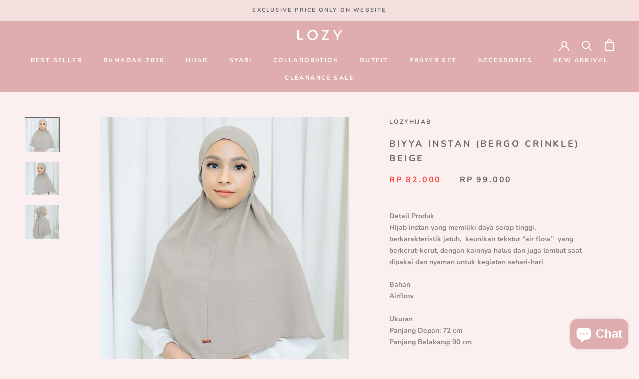

--- FILE ---
content_type: text/html; charset=utf-8
request_url: https://lozy.id/products/biyya-instan-bergo-crinkle-beige
body_size: 35374
content:
<!doctype html>

<html class="no-js" lang="en">
  <head>


    <meta charset="utf-8"> 
    <meta http-equiv="X-UA-Compatible" content="IE=edge,chrome=1">
    <meta name="viewport" content="width=device-width, initial-scale=1.0, height=device-height, minimum-scale=1.0, maximum-scale=1.0">
    <meta name="theme-color" content="">

    <title>
      Biyya Instan (Bergo Crinkle) Beige &ndash; Lozy
    </title><meta name="description" content="Detail Produk Hijab instan yang memiliki daya serap tinggi, berkarakteristik jatuh,  keunikan tekstur “air flow”  yang berkerut-kerut, dengan kainnya halus dan juga lembut saat dipakai dan nyaman untuk kegiatan sehari-hari Bahan Airflow UkuranPanjang Depan: 72 cmPanjang Belakang: 90 cm Note: - Warna produk pada model m"><link rel="canonical" href="https://lozy.id/products/biyya-instan-bergo-crinkle-beige"><link rel="shortcut icon" href="//lozy.id/cdn/shop/files/Asset_16_300x_4db9a442-bddf-444e-82f2-43f1e9616a9d_96x.png?v=1653679020" type="image/png"><meta property="og:type" content="product">
  <meta property="og:title" content="Biyya Instan (Bergo Crinkle) Beige"><meta property="og:image" content="http://lozy.id/cdn/shop/files/Beige1_effed069-a5c0-40d3-9450-5d13094d2985.jpg?v=1698405005">
    <meta property="og:image:secure_url" content="https://lozy.id/cdn/shop/files/Beige1_effed069-a5c0-40d3-9450-5d13094d2985.jpg?v=1698405005">
    <meta property="og:image:width" content="2656">
    <meta property="og:image:height" content="2656"><meta property="product:price:amount" content="82.000">
  <meta property="product:price:currency" content="IDR"><meta property="og:description" content="Detail Produk Hijab instan yang memiliki daya serap tinggi, berkarakteristik jatuh,  keunikan tekstur “air flow”  yang berkerut-kerut, dengan kainnya halus dan juga lembut saat dipakai dan nyaman untuk kegiatan sehari-hari Bahan Airflow UkuranPanjang Depan: 72 cmPanjang Belakang: 90 cm Note: - Warna produk pada model m"><meta property="og:url" content="https://lozy.id/products/biyya-instan-bergo-crinkle-beige">
<meta property="og:site_name" content="Lozy"><meta name="twitter:card" content="summary"><meta name="twitter:title" content="Biyya Instan (Bergo Crinkle) Beige">
  <meta name="twitter:description" content="Detail Produk Hijab instan yang memiliki daya serap tinggi, berkarakteristik jatuh,  keunikan tekstur “air flow”  yang berkerut-kerut, dengan kainnya halus dan juga lembut saat dipakai dan nyaman untuk kegiatan sehari-hari
Bahan Airflow
UkuranPanjang Depan: 72 cmPanjang Belakang: 90 cm


Note:
- Warna produk pada model memiliki tone warna yang lebih terang karena faktor pencahayaan saat pemotretan- Warna real produk dapat dilihat pada foto detail produk
">
  <meta name="twitter:image" content="https://lozy.id/cdn/shop/files/Beige1_effed069-a5c0-40d3-9450-5d13094d2985_600x600_crop_center.jpg?v=1698405005">
    <style>
  @font-face {
  font-family: Nunito;
  font-weight: 700;
  font-style: normal;
  font-display: fallback;
  src: url("//lozy.id/cdn/fonts/nunito/nunito_n7.37cf9b8cf43b3322f7e6e13ad2aad62ab5dc9109.woff2") format("woff2"),
       url("//lozy.id/cdn/fonts/nunito/nunito_n7.45cfcfadc6630011252d54d5f5a2c7c98f60d5de.woff") format("woff");
}

  @font-face {
  font-family: Nunito;
  font-weight: 700;
  font-style: normal;
  font-display: fallback;
  src: url("//lozy.id/cdn/fonts/nunito/nunito_n7.37cf9b8cf43b3322f7e6e13ad2aad62ab5dc9109.woff2") format("woff2"),
       url("//lozy.id/cdn/fonts/nunito/nunito_n7.45cfcfadc6630011252d54d5f5a2c7c98f60d5de.woff") format("woff");
}


  @font-face {
  font-family: Nunito;
  font-weight: 900;
  font-style: normal;
  font-display: fallback;
  src: url("//lozy.id/cdn/fonts/nunito/nunito_n9.29703ebe5c8d8fa1bc7f2dcb872bdf16cf7ff465.woff2") format("woff2"),
       url("//lozy.id/cdn/fonts/nunito/nunito_n9.37c60d6be0d57e3635735f5fdd179e5283d59f56.woff") format("woff");
}

  @font-face {
  font-family: Nunito;
  font-weight: 700;
  font-style: italic;
  font-display: fallback;
  src: url("//lozy.id/cdn/fonts/nunito/nunito_i7.3f8ba2027bc9ceb1b1764ecab15bae73f86c4632.woff2") format("woff2"),
       url("//lozy.id/cdn/fonts/nunito/nunito_i7.82bfb5f86ec77ada3c9f660da22064c2e46e1469.woff") format("woff");
}

  @font-face {
  font-family: Nunito;
  font-weight: 900;
  font-style: italic;
  font-display: fallback;
  src: url("//lozy.id/cdn/fonts/nunito/nunito_i9.d9d3a06900a7b5c28e00f2ff3e65a80b4e51a560.woff2") format("woff2"),
       url("//lozy.id/cdn/fonts/nunito/nunito_i9.93992e1c574825c63d626f1f8c5dcbd5f40f8d50.woff") format("woff");
}


  :root {
    --heading-font-family : Nunito, sans-serif;
    --heading-font-weight : 700;
    --heading-font-style  : normal;

    --text-font-family : Nunito, sans-serif;
    --text-font-weight : 700;
    --text-font-style  : normal;

    --base-text-font-size   : 14px;
    --default-text-font-size: 14px;--background          : #fcefef;
    --background-rgb      : 252, 239, 239;
    --light-background    : #ffffff;
    --light-background-rgb: 255, 255, 255;
    --heading-color       : #6a6a6a;
    --text-color          : #8b8484;
    --text-color-rgb      : 139, 132, 132;
    --text-color-light    : #636060;
    --text-color-light-rgb: 99, 96, 96;
    --link-color          : #6a6a6a;
    --link-color-rgb      : 106, 106, 106;
    --border-color        : #ebdfdf;
    --border-color-rgb    : 235, 223, 223;

    --button-background    : #dfadae;
    --button-background-rgb: 223, 173, 174;
    --button-text-color    : #ffffff;

    --header-background       : #dfadae;
    --header-heading-color    : #ffffff;
    --header-light-text-color : #6a6a6a;
    --header-border-color     : #e4b9ba;

    --footer-background    : #f4dfdf;
    --footer-text-color    : #636060;
    --footer-heading-color : #6a6a6a;
    --footer-border-color  : #decccc;

    --navigation-background      : #f4dfdf;
    --navigation-background-rgb  : 244, 223, 223;
    --navigation-text-color      : #ce9596;
    --navigation-text-color-light: rgba(206, 149, 150, 0.5);
    --navigation-border-color    : rgba(206, 149, 150, 0.25);

    --newsletter-popup-background     : #ce9596;
    --newsletter-popup-text-color     : #ffffff;
    --newsletter-popup-text-color-rgb : 255, 255, 255;

    --secondary-elements-background       : #f4dfdf;
    --secondary-elements-background-rgb   : 244, 223, 223;
    --secondary-elements-text-color       : #636060;
    --secondary-elements-text-color-light : rgba(99, 96, 96, 0.5);
    --secondary-elements-border-color     : rgba(99, 96, 96, 0.25);

    --product-sale-price-color    : #f94c43;
    --product-sale-price-color-rgb: 249, 76, 67;
    --product-star-rating: #f6a429;

    /* Shopify related variables */
    --payment-terms-background-color: #fcefef;

    /* Products */

    --horizontal-spacing-four-products-per-row: 60px;
        --horizontal-spacing-two-products-per-row : 60px;

    --vertical-spacing-four-products-per-row: 60px;
        --vertical-spacing-two-products-per-row : 75px;

    /* Animation */
    --drawer-transition-timing: cubic-bezier(0.645, 0.045, 0.355, 1);
    --header-base-height: 80px; /* We set a default for browsers that do not support CSS variables */

    /* Cursors */
    --cursor-zoom-in-svg    : url(//lozy.id/cdn/shop/t/26/assets/cursor-zoom-in.svg?v=60011955575614539471653291642);
    --cursor-zoom-in-2x-svg : url(//lozy.id/cdn/shop/t/26/assets/cursor-zoom-in-2x.svg?v=134531177417150048161653291642);
  }
</style>

<script>
  // IE11 does not have support for CSS variables, so we have to polyfill them
  if (!(((window || {}).CSS || {}).supports && window.CSS.supports('(--a: 0)'))) {
    const script = document.createElement('script');
    script.type = 'text/javascript';
    script.src = 'https://cdn.jsdelivr.net/npm/css-vars-ponyfill@2';
    script.onload = function() {
      cssVars({});
    };

    document.getElementsByTagName('head')[0].appendChild(script);
  }
</script>

    <script>window.performance && window.performance.mark && window.performance.mark('shopify.content_for_header.start');</script><meta name="google-site-verification" content="EhCdH5IKjY83Uq78xbTsPAslO6iowMjRpkCKjxog7T4">
<meta name="google-site-verification" content="829mh5ZhpvRxJju_bWkld0wYpDwGcfqupADR2rfxmCc">
<meta id="shopify-digital-wallet" name="shopify-digital-wallet" content="/50548834497/digital_wallets/dialog">
<link rel="alternate" type="application/json+oembed" href="https://lozy.id/products/biyya-instan-bergo-crinkle-beige.oembed">
<script async="async" src="/checkouts/internal/preloads.js?locale=en-ID"></script>
<script id="shopify-features" type="application/json">{"accessToken":"985af867173974189e56d78f769f220e","betas":["rich-media-storefront-analytics"],"domain":"lozy.id","predictiveSearch":true,"shopId":50548834497,"locale":"en"}</script>
<script>var Shopify = Shopify || {};
Shopify.shop = "lozyhijab.myshopify.com";
Shopify.locale = "en";
Shopify.currency = {"active":"IDR","rate":"1.0"};
Shopify.country = "ID";
Shopify.theme = {"name":"Prestige","id":128131530945,"schema_name":"Prestige","schema_version":"5.5.0","theme_store_id":855,"role":"main"};
Shopify.theme.handle = "null";
Shopify.theme.style = {"id":null,"handle":null};
Shopify.cdnHost = "lozy.id/cdn";
Shopify.routes = Shopify.routes || {};
Shopify.routes.root = "/";</script>
<script type="module">!function(o){(o.Shopify=o.Shopify||{}).modules=!0}(window);</script>
<script>!function(o){function n(){var o=[];function n(){o.push(Array.prototype.slice.apply(arguments))}return n.q=o,n}var t=o.Shopify=o.Shopify||{};t.loadFeatures=n(),t.autoloadFeatures=n()}(window);</script>
<script id="shop-js-analytics" type="application/json">{"pageType":"product"}</script>
<script defer="defer" async type="module" src="//lozy.id/cdn/shopifycloud/shop-js/modules/v2/client.init-shop-cart-sync_C5BV16lS.en.esm.js"></script>
<script defer="defer" async type="module" src="//lozy.id/cdn/shopifycloud/shop-js/modules/v2/chunk.common_CygWptCX.esm.js"></script>
<script type="module">
  await import("//lozy.id/cdn/shopifycloud/shop-js/modules/v2/client.init-shop-cart-sync_C5BV16lS.en.esm.js");
await import("//lozy.id/cdn/shopifycloud/shop-js/modules/v2/chunk.common_CygWptCX.esm.js");

  window.Shopify.SignInWithShop?.initShopCartSync?.({"fedCMEnabled":true,"windoidEnabled":true});

</script>
<script>(function() {
  var isLoaded = false;
  function asyncLoad() {
    if (isLoaded) return;
    isLoaded = true;
    var urls = ["https:\/\/chimpstatic.com\/mcjs-connected\/js\/users\/d9d5b996511d3e49f84d74682\/f6c5f53b25b728b3069196cb2.js?shop=lozyhijab.myshopify.com","https:\/\/formbuilder.hulkapps.com\/skeletopapp.js?shop=lozyhijab.myshopify.com","https:\/\/assets.cdn.animatedbanner.xyz\/assets\/script\/bar.js?cbreak=1605670580.852655\u0026shop=lozyhijab.myshopify.com","https:\/\/cdn.shopify.com\/s\/files\/1\/0505\/4883\/4497\/t\/6\/assets\/ba_fb_50548834497.js?v=1605672245\u0026shop=lozyhijab.myshopify.com","\/\/www.powr.io\/powr.js?powr-token=lozyhijab.myshopify.com\u0026external-type=shopify\u0026shop=lozyhijab.myshopify.com","https:\/\/cdn.shopify.com\/s\/files\/1\/0505\/4883\/4497\/t\/20\/assets\/bis_50548834497.js?v=1611247781\u0026shop=lozyhijab.myshopify.com","https:\/\/js.smile.io\/v1\/smile-shopify.js?shop=lozyhijab.myshopify.com","https:\/\/instafeed.nfcube.com\/cdn\/716a02df67a423cd45deab29ca7798ce.js?shop=lozyhijab.myshopify.com","https:\/\/cdn.shopify.com\/s\/files\/1\/0505\/4883\/4497\/t\/26\/assets\/pop_50548834497.js?v=1658994767\u0026shop=lozyhijab.myshopify.com","https:\/\/cdn.shopify.com\/s\/files\/1\/0683\/1371\/0892\/files\/splmn-shopify-prod-August-31.min.js?v=1693985059\u0026shop=lozyhijab.myshopify.com","https:\/\/sales-pop.carecart.io\/lib\/salesnotifier.js?shop=lozyhijab.myshopify.com","https:\/\/cdn.hextom.com\/js\/eventpromotionbar.js?shop=lozyhijab.myshopify.com","https:\/\/cdn.hextom.com\/js\/ultimatesalesboost.js?shop=lozyhijab.myshopify.com"];
    for (var i = 0; i < urls.length; i++) {
      var s = document.createElement('script');
      s.type = 'text/javascript';
      s.async = true;
      s.src = urls[i];
      var x = document.getElementsByTagName('script')[0];
      x.parentNode.insertBefore(s, x);
    }
  };
  if(window.attachEvent) {
    window.attachEvent('onload', asyncLoad);
  } else {
    window.addEventListener('load', asyncLoad, false);
  }
})();</script>
<script id="__st">var __st={"a":50548834497,"offset":25200,"reqid":"f8cff59c-72a1-4366-94ff-fee6188b3c09-1768742572","pageurl":"lozy.id\/products\/biyya-instan-bergo-crinkle-beige","u":"f257caa8502e","p":"product","rtyp":"product","rid":7004586934465};</script>
<script>window.ShopifyPaypalV4VisibilityTracking = true;</script>
<script id="captcha-bootstrap">!function(){'use strict';const t='contact',e='account',n='new_comment',o=[[t,t],['blogs',n],['comments',n],[t,'customer']],c=[[e,'customer_login'],[e,'guest_login'],[e,'recover_customer_password'],[e,'create_customer']],r=t=>t.map((([t,e])=>`form[action*='/${t}']:not([data-nocaptcha='true']) input[name='form_type'][value='${e}']`)).join(','),a=t=>()=>t?[...document.querySelectorAll(t)].map((t=>t.form)):[];function s(){const t=[...o],e=r(t);return a(e)}const i='password',u='form_key',d=['recaptcha-v3-token','g-recaptcha-response','h-captcha-response',i],f=()=>{try{return window.sessionStorage}catch{return}},m='__shopify_v',_=t=>t.elements[u];function p(t,e,n=!1){try{const o=window.sessionStorage,c=JSON.parse(o.getItem(e)),{data:r}=function(t){const{data:e,action:n}=t;return t[m]||n?{data:e,action:n}:{data:t,action:n}}(c);for(const[e,n]of Object.entries(r))t.elements[e]&&(t.elements[e].value=n);n&&o.removeItem(e)}catch(o){console.error('form repopulation failed',{error:o})}}const l='form_type',E='cptcha';function T(t){t.dataset[E]=!0}const w=window,h=w.document,L='Shopify',v='ce_forms',y='captcha';let A=!1;((t,e)=>{const n=(g='f06e6c50-85a8-45c8-87d0-21a2b65856fe',I='https://cdn.shopify.com/shopifycloud/storefront-forms-hcaptcha/ce_storefront_forms_captcha_hcaptcha.v1.5.2.iife.js',D={infoText:'Protected by hCaptcha',privacyText:'Privacy',termsText:'Terms'},(t,e,n)=>{const o=w[L][v],c=o.bindForm;if(c)return c(t,g,e,D).then(n);var r;o.q.push([[t,g,e,D],n]),r=I,A||(h.body.append(Object.assign(h.createElement('script'),{id:'captcha-provider',async:!0,src:r})),A=!0)});var g,I,D;w[L]=w[L]||{},w[L][v]=w[L][v]||{},w[L][v].q=[],w[L][y]=w[L][y]||{},w[L][y].protect=function(t,e){n(t,void 0,e),T(t)},Object.freeze(w[L][y]),function(t,e,n,w,h,L){const[v,y,A,g]=function(t,e,n){const i=e?o:[],u=t?c:[],d=[...i,...u],f=r(d),m=r(i),_=r(d.filter((([t,e])=>n.includes(e))));return[a(f),a(m),a(_),s()]}(w,h,L),I=t=>{const e=t.target;return e instanceof HTMLFormElement?e:e&&e.form},D=t=>v().includes(t);t.addEventListener('submit',(t=>{const e=I(t);if(!e)return;const n=D(e)&&!e.dataset.hcaptchaBound&&!e.dataset.recaptchaBound,o=_(e),c=g().includes(e)&&(!o||!o.value);(n||c)&&t.preventDefault(),c&&!n&&(function(t){try{if(!f())return;!function(t){const e=f();if(!e)return;const n=_(t);if(!n)return;const o=n.value;o&&e.removeItem(o)}(t);const e=Array.from(Array(32),(()=>Math.random().toString(36)[2])).join('');!function(t,e){_(t)||t.append(Object.assign(document.createElement('input'),{type:'hidden',name:u})),t.elements[u].value=e}(t,e),function(t,e){const n=f();if(!n)return;const o=[...t.querySelectorAll(`input[type='${i}']`)].map((({name:t})=>t)),c=[...d,...o],r={};for(const[a,s]of new FormData(t).entries())c.includes(a)||(r[a]=s);n.setItem(e,JSON.stringify({[m]:1,action:t.action,data:r}))}(t,e)}catch(e){console.error('failed to persist form',e)}}(e),e.submit())}));const S=(t,e)=>{t&&!t.dataset[E]&&(n(t,e.some((e=>e===t))),T(t))};for(const o of['focusin','change'])t.addEventListener(o,(t=>{const e=I(t);D(e)&&S(e,y())}));const B=e.get('form_key'),M=e.get(l),P=B&&M;t.addEventListener('DOMContentLoaded',(()=>{const t=y();if(P)for(const e of t)e.elements[l].value===M&&p(e,B);[...new Set([...A(),...v().filter((t=>'true'===t.dataset.shopifyCaptcha))])].forEach((e=>S(e,t)))}))}(h,new URLSearchParams(w.location.search),n,t,e,['guest_login'])})(!0,!1)}();</script>
<script integrity="sha256-4kQ18oKyAcykRKYeNunJcIwy7WH5gtpwJnB7kiuLZ1E=" data-source-attribution="shopify.loadfeatures" defer="defer" src="//lozy.id/cdn/shopifycloud/storefront/assets/storefront/load_feature-a0a9edcb.js" crossorigin="anonymous"></script>
<script data-source-attribution="shopify.dynamic_checkout.dynamic.init">var Shopify=Shopify||{};Shopify.PaymentButton=Shopify.PaymentButton||{isStorefrontPortableWallets:!0,init:function(){window.Shopify.PaymentButton.init=function(){};var t=document.createElement("script");t.src="https://lozy.id/cdn/shopifycloud/portable-wallets/latest/portable-wallets.en.js",t.type="module",document.head.appendChild(t)}};
</script>
<script data-source-attribution="shopify.dynamic_checkout.buyer_consent">
  function portableWalletsHideBuyerConsent(e){var t=document.getElementById("shopify-buyer-consent"),n=document.getElementById("shopify-subscription-policy-button");t&&n&&(t.classList.add("hidden"),t.setAttribute("aria-hidden","true"),n.removeEventListener("click",e))}function portableWalletsShowBuyerConsent(e){var t=document.getElementById("shopify-buyer-consent"),n=document.getElementById("shopify-subscription-policy-button");t&&n&&(t.classList.remove("hidden"),t.removeAttribute("aria-hidden"),n.addEventListener("click",e))}window.Shopify?.PaymentButton&&(window.Shopify.PaymentButton.hideBuyerConsent=portableWalletsHideBuyerConsent,window.Shopify.PaymentButton.showBuyerConsent=portableWalletsShowBuyerConsent);
</script>
<script>
  function portableWalletsCleanup(e){e&&e.src&&console.error("Failed to load portable wallets script "+e.src);var t=document.querySelectorAll("shopify-accelerated-checkout .shopify-payment-button__skeleton, shopify-accelerated-checkout-cart .wallet-cart-button__skeleton"),e=document.getElementById("shopify-buyer-consent");for(let e=0;e<t.length;e++)t[e].remove();e&&e.remove()}function portableWalletsNotLoadedAsModule(e){e instanceof ErrorEvent&&"string"==typeof e.message&&e.message.includes("import.meta")&&"string"==typeof e.filename&&e.filename.includes("portable-wallets")&&(window.removeEventListener("error",portableWalletsNotLoadedAsModule),window.Shopify.PaymentButton.failedToLoad=e,"loading"===document.readyState?document.addEventListener("DOMContentLoaded",window.Shopify.PaymentButton.init):window.Shopify.PaymentButton.init())}window.addEventListener("error",portableWalletsNotLoadedAsModule);
</script>

<script type="module" src="https://lozy.id/cdn/shopifycloud/portable-wallets/latest/portable-wallets.en.js" onError="portableWalletsCleanup(this)" crossorigin="anonymous"></script>
<script nomodule>
  document.addEventListener("DOMContentLoaded", portableWalletsCleanup);
</script>

<link id="shopify-accelerated-checkout-styles" rel="stylesheet" media="screen" href="https://lozy.id/cdn/shopifycloud/portable-wallets/latest/accelerated-checkout-backwards-compat.css" crossorigin="anonymous">
<style id="shopify-accelerated-checkout-cart">
        #shopify-buyer-consent {
  margin-top: 1em;
  display: inline-block;
  width: 100%;
}

#shopify-buyer-consent.hidden {
  display: none;
}

#shopify-subscription-policy-button {
  background: none;
  border: none;
  padding: 0;
  text-decoration: underline;
  font-size: inherit;
  cursor: pointer;
}

#shopify-subscription-policy-button::before {
  box-shadow: none;
}

      </style>

<script>window.performance && window.performance.mark && window.performance.mark('shopify.content_for_header.end');</script>

    <link rel="stylesheet" href="//lozy.id/cdn/shop/t/26/assets/theme.css?v=173608955386344188391639035303">

    <script>// This allows to expose several variables to the global scope, to be used in scripts
      window.theme = {
        pageType: "product",
        moneyFormat: "Rp {{ amount_no_decimals_with_comma_separator}}",
        moneyWithCurrencyFormat: "Rp {{ amount_no_decimals_with_comma_separator}}",
        currencyCodeEnabled: false,
        productImageSize: "square",
        searchMode: "product,page",
        showPageTransition: false,
        showElementStaggering: true,
        showImageZooming: true
      };

      window.routes = {
        rootUrl: "\/",
        rootUrlWithoutSlash: '',
        cartUrl: "\/cart",
        cartAddUrl: "\/cart\/add",
        cartChangeUrl: "\/cart\/change",
        searchUrl: "\/search",
        productRecommendationsUrl: "\/recommendations\/products"
      };

      window.languages = {
        cartAddNote: "Add Order Note",
        cartEditNote: "Edit Order Note",
        productImageLoadingError: "This image could not be loaded. Please try to reload the page.",
        productFormAddToCart: "Add to cart",
        productFormUnavailable: "Unavailable",
        productFormSoldOut: "Sold Out",
        shippingEstimatorOneResult: "1 option available:",
        shippingEstimatorMoreResults: "{{count}} options available:",
        shippingEstimatorNoResults: "No shipping could be found"
      };

      window.lazySizesConfig = {
        loadHidden: false,
        hFac: 0.5,
        expFactor: 2,
        ricTimeout: 150,
        lazyClass: 'Image--lazyLoad',
        loadingClass: 'Image--lazyLoading',
        loadedClass: 'Image--lazyLoaded'
      };

      document.documentElement.className = document.documentElement.className.replace('no-js', 'js');
      document.documentElement.style.setProperty('--window-height', window.innerHeight + 'px');

      // We do a quick detection of some features (we could use Modernizr but for so little...)
      (function() {
        document.documentElement.className += ((window.CSS && window.CSS.supports('(position: sticky) or (position: -webkit-sticky)')) ? ' supports-sticky' : ' no-supports-sticky');
        document.documentElement.className += (window.matchMedia('(-moz-touch-enabled: 1), (hover: none)')).matches ? ' no-supports-hover' : ' supports-hover';
      }());

      
    </script>

    <script src="//lozy.id/cdn/shop/t/26/assets/lazysizes.min.js?v=174358363404432586981639035302" async></script><script src="//lozy.id/cdn/shop/t/26/assets/libs.min.js?v=26178543184394469741639035302" defer></script>
    <script src="//lozy.id/cdn/shop/t/26/assets/theme.js?v=69766538163165777771639035304" defer></script>
    <script src="//lozy.id/cdn/shop/t/26/assets/custom.js?v=183944157590872491501639035301" defer></script>

    <script>
      (function () {
        window.onpageshow = function() {
          if (window.theme.showPageTransition) {
            var pageTransition = document.querySelector('.PageTransition');

            if (pageTransition) {
              pageTransition.style.visibility = 'visible';
              pageTransition.style.opacity = '0';
            }
          }

          // When the page is loaded from the cache, we have to reload the cart content
          document.documentElement.dispatchEvent(new CustomEvent('cart:refresh', {
            bubbles: true
          }));
        };
      })();
    </script>

    
  <script type="application/ld+json">
  {
    "@context": "http://schema.org",
    "@type": "Product",
    "offers": [{
          "@type": "Offer",
          "name": "Default Title",
          "availability":"https://schema.org/OutOfStock",
          "price": 82000.0,
          "priceCurrency": "IDR",
          "priceValidUntil": "2026-01-28","sku": "O036033","url": "/products/biyya-instan-bergo-crinkle-beige?variant=40993967636673"
        }
],
    "brand": {
      "name": "Lozyhijab"
    },
    "name": "Biyya Instan (Bergo Crinkle) Beige",
    "description": "Detail Produk Hijab instan yang memiliki daya serap tinggi, berkarakteristik jatuh,  keunikan tekstur “air flow”  yang berkerut-kerut, dengan kainnya halus dan juga lembut saat dipakai dan nyaman untuk kegiatan sehari-hari\nBahan Airflow\nUkuranPanjang Depan: 72 cmPanjang Belakang: 90 cm\n\n\nNote:\n- Warna produk pada model memiliki tone warna yang lebih terang karena faktor pencahayaan saat pemotretan- Warna real produk dapat dilihat pada foto detail produk\n",
    "category": "Instant Hijab",
    "url": "/products/biyya-instan-bergo-crinkle-beige",
    "sku": "O036033",
    "image": {
      "@type": "ImageObject",
      "url": "https://lozy.id/cdn/shop/files/Beige1_effed069-a5c0-40d3-9450-5d13094d2985_1024x.jpg?v=1698405005",
      "image": "https://lozy.id/cdn/shop/files/Beige1_effed069-a5c0-40d3-9450-5d13094d2985_1024x.jpg?v=1698405005",
      "name": "Biyya Instan (Bergo Crinkle) Beige",
      "width": "1024",
      "height": "1024"
    }
  }
  </script>



  <script type="application/ld+json">
  {
    "@context": "http://schema.org",
    "@type": "BreadcrumbList",
  "itemListElement": [{
      "@type": "ListItem",
      "position": 1,
      "name": "Home",
      "item": "https://lozy.id"
    },{
          "@type": "ListItem",
          "position": 2,
          "name": "Biyya Instan (Bergo Crinkle) Beige",
          "item": "https://lozy.id/products/biyya-instan-bergo-crinkle-beige"
        }]
  }
  </script>

  
<script type="text/javascript">
  window.Pop = window.Pop || {};
  window.Pop.common = window.Pop.common || {};
  window.Pop.common.shop = {
    permanent_domain: 'lozyhijab.myshopify.com',
    currency: "IDR",
    money_format: "Rp {{ amount_no_decimals_with_comma_separator}}",
    id: 50548834497
  };
  

  window.Pop.common.template = 'product';
  window.Pop.common.cart = {};
  window.Pop.common.vapid_public_key = "BJuXCmrtTK335SuczdNVYrGVtP_WXn4jImChm49st7K7z7e8gxSZUKk4DhUpk8j2Xpiw5G4-ylNbMKLlKkUEU98=";
  window.Pop.global_config = {"asset_urls":{"loy":{},"rev":{},"pu":{"init_js":null},"widgets":{"init_js":"https:\/\/cdn.shopify.com\/s\/files\/1\/0194\/1736\/6592\/t\/1\/assets\/ba_widget_init.js?v=1728041536","modal_js":"https:\/\/cdn.shopify.com\/s\/files\/1\/0194\/1736\/6592\/t\/1\/assets\/ba_widget_modal.js?v=1728041538","modal_css":"https:\/\/cdn.shopify.com\/s\/files\/1\/0194\/1736\/6592\/t\/1\/assets\/ba_widget_modal.css?v=1654723622"},"forms":{},"global":{"helper_js":"https:\/\/cdn.shopify.com\/s\/files\/1\/0194\/1736\/6592\/t\/1\/assets\/ba_pop_tracking.js?v=1704919189"}},"proxy_paths":{"pop":"\/apps\/ba-pop","app_metrics":"\/apps\/ba-pop\/app_metrics","push_subscription":"\/apps\/ba-pop\/push"},"aat":["pop"],"pv":false,"sts":false,"bam":true,"batc":true,"base_money_format":"Rp {{ amount_no_decimals_with_comma_separator}}","online_store_version":2,"loy_js_api_enabled":false,"shop":{"id":50548834497,"name":"Lozy","domain":"lozy.id"}};
  window.Pop.widgets_config = {"id":29459,"active":false,"frequency_limit_amount":3,"frequency_limit_time_unit":"days","background_image":{"position":"none","widget_background_preview_url":""},"initial_state":{"body":"subscribe and get discount","title":"Get 10k off Your Order","cta_text":"Claim Discount","show_email":"true","action_text":"Saving...","footer_text":"You are signing up to receive communication via email and can unsubscribe at any time.","dismiss_text":"No thanks","email_placeholder":"Email Address","phone_placeholder":"Phone Number"},"success_state":{"body":"Thanks for subscribing. Copy your discount code and apply to your next order.","title":"Discount Voucher 🎉","cta_text":"Continue shopping","cta_action":"dismiss","redirect_url":"","open_url_new_tab":"false"},"closed_state":{"action":"close_widget","font_size":"20","action_text":"GET 10% OFF","display_offset":"300","display_position":"left"},"error_state":{"submit_error":"Sorry, please try again later","invalid_email":"Please enter valid email address!","error_subscribing":"Error subscribing, try again later","already_registered":"You have already registered","invalid_phone_number":"Please enter valid phone number!"},"trigger":{"action":"on_timer","delay_in_seconds":"0"},"colors":{"link_color":"#4FC3F7","sticky_bar_bg":"#C62828","cta_font_color":"#fff","body_font_color":"#ef9a9a","sticky_bar_text":"#fff","background_color":"#ffebee","error_text_color":"#ff2626","title_font_color":"#e57373","footer_font_color":"#bbb","dismiss_font_color":"#bbb","cta_background_color":"#e57373","sticky_coupon_bar_bg":"#286ef8","error_text_background":"","sticky_coupon_bar_text":"#fff"},"sticky_coupon_bar":{"enabled":"false","message":"Don't forget to use your code"},"display_style":{"font":"Arial","size":"regular","align":"center"},"dismissable":false,"has_background":false,"opt_in_channels":["email"],"rules":[],"widget_css":".powered_by_rivo{\n  display: block;\n}\n.ba_widget_main_design {\n  background: #ffebee;\n}\n.ba_widget_content{text-align: center}\n.ba_widget_parent{\n  font-family: Arial;\n}\n.ba_widget_parent.background{\n}\n.ba_widget_left_content{\n}\n.ba_widget_right_content{\n}\n#ba_widget_cta_button:disabled{\n  background: #e57373cc;\n}\n#ba_widget_cta_button{\n  background: #e57373;\n  color: #fff;\n}\n#ba_widget_cta_button:after {\n  background: #e57373e0;\n}\n.ba_initial_state_title, .ba_success_state_title{\n  color: #e57373;\n}\n.ba_initial_state_body, .ba_success_state_body{\n  color: #ef9a9a;\n}\n.ba_initial_state_dismiss_text{\n  color: #bbb;\n}\n.ba_initial_state_footer_text, .ba_initial_state_sms_agreement{\n  color: #bbb;\n}\n.ba_widget_error{\n  color: #ff2626;\n  background: ;\n}\n.ba_link_color{\n  color: #4FC3F7;\n}\n","custom_css":null,"logo":null};
</script>


<script type="text/javascript">
  

  (function() {
    //Global snippet for Email Popups
    //this is updated automatically - do not edit manually.
    document.addEventListener('DOMContentLoaded', function() {
      function loadScript(src, defer, done) {
        var js = document.createElement('script');
        js.src = src;
        js.defer = defer;
        js.onload = function(){done();};
        js.onerror = function(){
          done(new Error('Failed to load script ' + src));
        };
        document.head.appendChild(js);
      }

      function browserSupportsAllFeatures() {
        return window.Promise && window.fetch && window.Symbol;
      }

      if (browserSupportsAllFeatures()) {
        main();
      } else {
        loadScript('https://cdnjs.cloudflare.com/polyfill/v3/polyfill.min.js?features=Promise,fetch', true, main);
      }

      function loadAppScripts(){
        const popAppEmbedEnabled = document.getElementById("pop-app-embed-init");

        if (window.Pop.global_config.aat.includes("pop") && !popAppEmbedEnabled){
          loadScript(window.Pop.global_config.asset_urls.widgets.init_js, true, function(){});
        }
      }

      function main(err) {
        loadScript(window.Pop.global_config.asset_urls.global.helper_js, false, loadAppScripts);
      }
    });
  })();
</script>

<!-- BEGIN app block: shopify://apps/pagefly-page-builder/blocks/app-embed/83e179f7-59a0-4589-8c66-c0dddf959200 -->

<!-- BEGIN app snippet: pagefly-cro-ab-testing-main -->







<script>
  ;(function () {
    const url = new URL(window.location)
    const viewParam = url.searchParams.get('view')
    if (viewParam && viewParam.includes('variant-pf-')) {
      url.searchParams.set('pf_v', viewParam)
      url.searchParams.delete('view')
      window.history.replaceState({}, '', url)
    }
  })()
</script>



<script type='module'>
  
  window.PAGEFLY_CRO = window.PAGEFLY_CRO || {}

  window.PAGEFLY_CRO['data_debug'] = {
    original_template_suffix: "all_products",
    allow_ab_test: false,
    ab_test_start_time: 0,
    ab_test_end_time: 0,
    today_date_time: 1768742572000,
  }
  window.PAGEFLY_CRO['GA4'] = { enabled: false}
</script>

<!-- END app snippet -->








  <script src='https://cdn.shopify.com/extensions/019bb4f9-aed6-78a3-be91-e9d44663e6bf/pagefly-page-builder-215/assets/pagefly-helper.js' defer='defer'></script>

  <script src='https://cdn.shopify.com/extensions/019bb4f9-aed6-78a3-be91-e9d44663e6bf/pagefly-page-builder-215/assets/pagefly-general-helper.js' defer='defer'></script>

  <script src='https://cdn.shopify.com/extensions/019bb4f9-aed6-78a3-be91-e9d44663e6bf/pagefly-page-builder-215/assets/pagefly-snap-slider.js' defer='defer'></script>

  <script src='https://cdn.shopify.com/extensions/019bb4f9-aed6-78a3-be91-e9d44663e6bf/pagefly-page-builder-215/assets/pagefly-slideshow-v3.js' defer='defer'></script>

  <script src='https://cdn.shopify.com/extensions/019bb4f9-aed6-78a3-be91-e9d44663e6bf/pagefly-page-builder-215/assets/pagefly-slideshow-v4.js' defer='defer'></script>

  <script src='https://cdn.shopify.com/extensions/019bb4f9-aed6-78a3-be91-e9d44663e6bf/pagefly-page-builder-215/assets/pagefly-glider.js' defer='defer'></script>

  <script src='https://cdn.shopify.com/extensions/019bb4f9-aed6-78a3-be91-e9d44663e6bf/pagefly-page-builder-215/assets/pagefly-slideshow-v1-v2.js' defer='defer'></script>

  <script src='https://cdn.shopify.com/extensions/019bb4f9-aed6-78a3-be91-e9d44663e6bf/pagefly-page-builder-215/assets/pagefly-product-media.js' defer='defer'></script>

  <script src='https://cdn.shopify.com/extensions/019bb4f9-aed6-78a3-be91-e9d44663e6bf/pagefly-page-builder-215/assets/pagefly-product.js' defer='defer'></script>


<script id='pagefly-helper-data' type='application/json'>
  {
    "page_optimization": {
      "assets_prefetching": false
    },
    "elements_asset_mapper": {
      "Accordion": "https://cdn.shopify.com/extensions/019bb4f9-aed6-78a3-be91-e9d44663e6bf/pagefly-page-builder-215/assets/pagefly-accordion.js",
      "Accordion3": "https://cdn.shopify.com/extensions/019bb4f9-aed6-78a3-be91-e9d44663e6bf/pagefly-page-builder-215/assets/pagefly-accordion3.js",
      "CountDown": "https://cdn.shopify.com/extensions/019bb4f9-aed6-78a3-be91-e9d44663e6bf/pagefly-page-builder-215/assets/pagefly-countdown.js",
      "GMap1": "https://cdn.shopify.com/extensions/019bb4f9-aed6-78a3-be91-e9d44663e6bf/pagefly-page-builder-215/assets/pagefly-gmap.js",
      "GMap2": "https://cdn.shopify.com/extensions/019bb4f9-aed6-78a3-be91-e9d44663e6bf/pagefly-page-builder-215/assets/pagefly-gmap.js",
      "GMapBasicV2": "https://cdn.shopify.com/extensions/019bb4f9-aed6-78a3-be91-e9d44663e6bf/pagefly-page-builder-215/assets/pagefly-gmap.js",
      "GMapAdvancedV2": "https://cdn.shopify.com/extensions/019bb4f9-aed6-78a3-be91-e9d44663e6bf/pagefly-page-builder-215/assets/pagefly-gmap.js",
      "HTML.Video": "https://cdn.shopify.com/extensions/019bb4f9-aed6-78a3-be91-e9d44663e6bf/pagefly-page-builder-215/assets/pagefly-htmlvideo.js",
      "HTML.Video2": "https://cdn.shopify.com/extensions/019bb4f9-aed6-78a3-be91-e9d44663e6bf/pagefly-page-builder-215/assets/pagefly-htmlvideo2.js",
      "HTML.Video3": "https://cdn.shopify.com/extensions/019bb4f9-aed6-78a3-be91-e9d44663e6bf/pagefly-page-builder-215/assets/pagefly-htmlvideo2.js",
      "BackgroundVideo": "https://cdn.shopify.com/extensions/019bb4f9-aed6-78a3-be91-e9d44663e6bf/pagefly-page-builder-215/assets/pagefly-htmlvideo2.js",
      "Instagram": "https://cdn.shopify.com/extensions/019bb4f9-aed6-78a3-be91-e9d44663e6bf/pagefly-page-builder-215/assets/pagefly-instagram.js",
      "Instagram2": "https://cdn.shopify.com/extensions/019bb4f9-aed6-78a3-be91-e9d44663e6bf/pagefly-page-builder-215/assets/pagefly-instagram.js",
      "Insta3": "https://cdn.shopify.com/extensions/019bb4f9-aed6-78a3-be91-e9d44663e6bf/pagefly-page-builder-215/assets/pagefly-instagram3.js",
      "Tabs": "https://cdn.shopify.com/extensions/019bb4f9-aed6-78a3-be91-e9d44663e6bf/pagefly-page-builder-215/assets/pagefly-tab.js",
      "Tabs3": "https://cdn.shopify.com/extensions/019bb4f9-aed6-78a3-be91-e9d44663e6bf/pagefly-page-builder-215/assets/pagefly-tab3.js",
      "ProductBox": "https://cdn.shopify.com/extensions/019bb4f9-aed6-78a3-be91-e9d44663e6bf/pagefly-page-builder-215/assets/pagefly-cart.js",
      "FBPageBox2": "https://cdn.shopify.com/extensions/019bb4f9-aed6-78a3-be91-e9d44663e6bf/pagefly-page-builder-215/assets/pagefly-facebook.js",
      "FBLikeButton2": "https://cdn.shopify.com/extensions/019bb4f9-aed6-78a3-be91-e9d44663e6bf/pagefly-page-builder-215/assets/pagefly-facebook.js",
      "TwitterFeed2": "https://cdn.shopify.com/extensions/019bb4f9-aed6-78a3-be91-e9d44663e6bf/pagefly-page-builder-215/assets/pagefly-twitter.js",
      "Paragraph4": "https://cdn.shopify.com/extensions/019bb4f9-aed6-78a3-be91-e9d44663e6bf/pagefly-page-builder-215/assets/pagefly-paragraph4.js",

      "AliReviews": "https://cdn.shopify.com/extensions/019bb4f9-aed6-78a3-be91-e9d44663e6bf/pagefly-page-builder-215/assets/pagefly-3rd-elements.js",
      "BackInStock": "https://cdn.shopify.com/extensions/019bb4f9-aed6-78a3-be91-e9d44663e6bf/pagefly-page-builder-215/assets/pagefly-3rd-elements.js",
      "GloboBackInStock": "https://cdn.shopify.com/extensions/019bb4f9-aed6-78a3-be91-e9d44663e6bf/pagefly-page-builder-215/assets/pagefly-3rd-elements.js",
      "GrowaveWishlist": "https://cdn.shopify.com/extensions/019bb4f9-aed6-78a3-be91-e9d44663e6bf/pagefly-page-builder-215/assets/pagefly-3rd-elements.js",
      "InfiniteOptionsShopPad": "https://cdn.shopify.com/extensions/019bb4f9-aed6-78a3-be91-e9d44663e6bf/pagefly-page-builder-215/assets/pagefly-3rd-elements.js",
      "InkybayProductPersonalizer": "https://cdn.shopify.com/extensions/019bb4f9-aed6-78a3-be91-e9d44663e6bf/pagefly-page-builder-215/assets/pagefly-3rd-elements.js",
      "LimeSpot": "https://cdn.shopify.com/extensions/019bb4f9-aed6-78a3-be91-e9d44663e6bf/pagefly-page-builder-215/assets/pagefly-3rd-elements.js",
      "Loox": "https://cdn.shopify.com/extensions/019bb4f9-aed6-78a3-be91-e9d44663e6bf/pagefly-page-builder-215/assets/pagefly-3rd-elements.js",
      "Opinew": "https://cdn.shopify.com/extensions/019bb4f9-aed6-78a3-be91-e9d44663e6bf/pagefly-page-builder-215/assets/pagefly-3rd-elements.js",
      "Powr": "https://cdn.shopify.com/extensions/019bb4f9-aed6-78a3-be91-e9d44663e6bf/pagefly-page-builder-215/assets/pagefly-3rd-elements.js",
      "ProductReviews": "https://cdn.shopify.com/extensions/019bb4f9-aed6-78a3-be91-e9d44663e6bf/pagefly-page-builder-215/assets/pagefly-3rd-elements.js",
      "PushOwl": "https://cdn.shopify.com/extensions/019bb4f9-aed6-78a3-be91-e9d44663e6bf/pagefly-page-builder-215/assets/pagefly-3rd-elements.js",
      "ReCharge": "https://cdn.shopify.com/extensions/019bb4f9-aed6-78a3-be91-e9d44663e6bf/pagefly-page-builder-215/assets/pagefly-3rd-elements.js",
      "Rivyo": "https://cdn.shopify.com/extensions/019bb4f9-aed6-78a3-be91-e9d44663e6bf/pagefly-page-builder-215/assets/pagefly-3rd-elements.js",
      "TrackingMore": "https://cdn.shopify.com/extensions/019bb4f9-aed6-78a3-be91-e9d44663e6bf/pagefly-page-builder-215/assets/pagefly-3rd-elements.js",
      "Vitals": "https://cdn.shopify.com/extensions/019bb4f9-aed6-78a3-be91-e9d44663e6bf/pagefly-page-builder-215/assets/pagefly-3rd-elements.js",
      "Wiser": "https://cdn.shopify.com/extensions/019bb4f9-aed6-78a3-be91-e9d44663e6bf/pagefly-page-builder-215/assets/pagefly-3rd-elements.js"
    },
    "custom_elements_mapper": {
      "pf-click-action-element": "https://cdn.shopify.com/extensions/019bb4f9-aed6-78a3-be91-e9d44663e6bf/pagefly-page-builder-215/assets/pagefly-click-action-element.js",
      "pf-dialog-element": "https://cdn.shopify.com/extensions/019bb4f9-aed6-78a3-be91-e9d44663e6bf/pagefly-page-builder-215/assets/pagefly-dialog-element.js"
    }
  }
</script>


<!-- END app block --><script src="https://cdn.shopify.com/extensions/1aff304a-11ec-47a0-aee1-7f4ae56792d4/tydal-popups-email-pop-ups-4/assets/pop-app-embed.js" type="text/javascript" defer="defer"></script>
<script src="https://cdn.shopify.com/extensions/019bc7e9-d98c-71e0-bb25-69de9349bf29/smile-io-266/assets/smile-loader.js" type="text/javascript" defer="defer"></script>
<script src="https://cdn.shopify.com/extensions/7bc9bb47-adfa-4267-963e-cadee5096caf/inbox-1252/assets/inbox-chat-loader.js" type="text/javascript" defer="defer"></script>
<link href="https://monorail-edge.shopifysvc.com" rel="dns-prefetch">
<script>(function(){if ("sendBeacon" in navigator && "performance" in window) {try {var session_token_from_headers = performance.getEntriesByType('navigation')[0].serverTiming.find(x => x.name == '_s').description;} catch {var session_token_from_headers = undefined;}var session_cookie_matches = document.cookie.match(/_shopify_s=([^;]*)/);var session_token_from_cookie = session_cookie_matches && session_cookie_matches.length === 2 ? session_cookie_matches[1] : "";var session_token = session_token_from_headers || session_token_from_cookie || "";function handle_abandonment_event(e) {var entries = performance.getEntries().filter(function(entry) {return /monorail-edge.shopifysvc.com/.test(entry.name);});if (!window.abandonment_tracked && entries.length === 0) {window.abandonment_tracked = true;var currentMs = Date.now();var navigation_start = performance.timing.navigationStart;var payload = {shop_id: 50548834497,url: window.location.href,navigation_start,duration: currentMs - navigation_start,session_token,page_type: "product"};window.navigator.sendBeacon("https://monorail-edge.shopifysvc.com/v1/produce", JSON.stringify({schema_id: "online_store_buyer_site_abandonment/1.1",payload: payload,metadata: {event_created_at_ms: currentMs,event_sent_at_ms: currentMs}}));}}window.addEventListener('pagehide', handle_abandonment_event);}}());</script>
<script id="web-pixels-manager-setup">(function e(e,d,r,n,o){if(void 0===o&&(o={}),!Boolean(null===(a=null===(i=window.Shopify)||void 0===i?void 0:i.analytics)||void 0===a?void 0:a.replayQueue)){var i,a;window.Shopify=window.Shopify||{};var t=window.Shopify;t.analytics=t.analytics||{};var s=t.analytics;s.replayQueue=[],s.publish=function(e,d,r){return s.replayQueue.push([e,d,r]),!0};try{self.performance.mark("wpm:start")}catch(e){}var l=function(){var e={modern:/Edge?\/(1{2}[4-9]|1[2-9]\d|[2-9]\d{2}|\d{4,})\.\d+(\.\d+|)|Firefox\/(1{2}[4-9]|1[2-9]\d|[2-9]\d{2}|\d{4,})\.\d+(\.\d+|)|Chrom(ium|e)\/(9{2}|\d{3,})\.\d+(\.\d+|)|(Maci|X1{2}).+ Version\/(15\.\d+|(1[6-9]|[2-9]\d|\d{3,})\.\d+)([,.]\d+|)( \(\w+\)|)( Mobile\/\w+|) Safari\/|Chrome.+OPR\/(9{2}|\d{3,})\.\d+\.\d+|(CPU[ +]OS|iPhone[ +]OS|CPU[ +]iPhone|CPU IPhone OS|CPU iPad OS)[ +]+(15[._]\d+|(1[6-9]|[2-9]\d|\d{3,})[._]\d+)([._]\d+|)|Android:?[ /-](13[3-9]|1[4-9]\d|[2-9]\d{2}|\d{4,})(\.\d+|)(\.\d+|)|Android.+Firefox\/(13[5-9]|1[4-9]\d|[2-9]\d{2}|\d{4,})\.\d+(\.\d+|)|Android.+Chrom(ium|e)\/(13[3-9]|1[4-9]\d|[2-9]\d{2}|\d{4,})\.\d+(\.\d+|)|SamsungBrowser\/([2-9]\d|\d{3,})\.\d+/,legacy:/Edge?\/(1[6-9]|[2-9]\d|\d{3,})\.\d+(\.\d+|)|Firefox\/(5[4-9]|[6-9]\d|\d{3,})\.\d+(\.\d+|)|Chrom(ium|e)\/(5[1-9]|[6-9]\d|\d{3,})\.\d+(\.\d+|)([\d.]+$|.*Safari\/(?![\d.]+ Edge\/[\d.]+$))|(Maci|X1{2}).+ Version\/(10\.\d+|(1[1-9]|[2-9]\d|\d{3,})\.\d+)([,.]\d+|)( \(\w+\)|)( Mobile\/\w+|) Safari\/|Chrome.+OPR\/(3[89]|[4-9]\d|\d{3,})\.\d+\.\d+|(CPU[ +]OS|iPhone[ +]OS|CPU[ +]iPhone|CPU IPhone OS|CPU iPad OS)[ +]+(10[._]\d+|(1[1-9]|[2-9]\d|\d{3,})[._]\d+)([._]\d+|)|Android:?[ /-](13[3-9]|1[4-9]\d|[2-9]\d{2}|\d{4,})(\.\d+|)(\.\d+|)|Mobile Safari.+OPR\/([89]\d|\d{3,})\.\d+\.\d+|Android.+Firefox\/(13[5-9]|1[4-9]\d|[2-9]\d{2}|\d{4,})\.\d+(\.\d+|)|Android.+Chrom(ium|e)\/(13[3-9]|1[4-9]\d|[2-9]\d{2}|\d{4,})\.\d+(\.\d+|)|Android.+(UC? ?Browser|UCWEB|U3)[ /]?(15\.([5-9]|\d{2,})|(1[6-9]|[2-9]\d|\d{3,})\.\d+)\.\d+|SamsungBrowser\/(5\.\d+|([6-9]|\d{2,})\.\d+)|Android.+MQ{2}Browser\/(14(\.(9|\d{2,})|)|(1[5-9]|[2-9]\d|\d{3,})(\.\d+|))(\.\d+|)|K[Aa][Ii]OS\/(3\.\d+|([4-9]|\d{2,})\.\d+)(\.\d+|)/},d=e.modern,r=e.legacy,n=navigator.userAgent;return n.match(d)?"modern":n.match(r)?"legacy":"unknown"}(),u="modern"===l?"modern":"legacy",c=(null!=n?n:{modern:"",legacy:""})[u],f=function(e){return[e.baseUrl,"/wpm","/b",e.hashVersion,"modern"===e.buildTarget?"m":"l",".js"].join("")}({baseUrl:d,hashVersion:r,buildTarget:u}),m=function(e){var d=e.version,r=e.bundleTarget,n=e.surface,o=e.pageUrl,i=e.monorailEndpoint;return{emit:function(e){var a=e.status,t=e.errorMsg,s=(new Date).getTime(),l=JSON.stringify({metadata:{event_sent_at_ms:s},events:[{schema_id:"web_pixels_manager_load/3.1",payload:{version:d,bundle_target:r,page_url:o,status:a,surface:n,error_msg:t},metadata:{event_created_at_ms:s}}]});if(!i)return console&&console.warn&&console.warn("[Web Pixels Manager] No Monorail endpoint provided, skipping logging."),!1;try{return self.navigator.sendBeacon.bind(self.navigator)(i,l)}catch(e){}var u=new XMLHttpRequest;try{return u.open("POST",i,!0),u.setRequestHeader("Content-Type","text/plain"),u.send(l),!0}catch(e){return console&&console.warn&&console.warn("[Web Pixels Manager] Got an unhandled error while logging to Monorail."),!1}}}}({version:r,bundleTarget:l,surface:e.surface,pageUrl:self.location.href,monorailEndpoint:e.monorailEndpoint});try{o.browserTarget=l,function(e){var d=e.src,r=e.async,n=void 0===r||r,o=e.onload,i=e.onerror,a=e.sri,t=e.scriptDataAttributes,s=void 0===t?{}:t,l=document.createElement("script"),u=document.querySelector("head"),c=document.querySelector("body");if(l.async=n,l.src=d,a&&(l.integrity=a,l.crossOrigin="anonymous"),s)for(var f in s)if(Object.prototype.hasOwnProperty.call(s,f))try{l.dataset[f]=s[f]}catch(e){}if(o&&l.addEventListener("load",o),i&&l.addEventListener("error",i),u)u.appendChild(l);else{if(!c)throw new Error("Did not find a head or body element to append the script");c.appendChild(l)}}({src:f,async:!0,onload:function(){if(!function(){var e,d;return Boolean(null===(d=null===(e=window.Shopify)||void 0===e?void 0:e.analytics)||void 0===d?void 0:d.initialized)}()){var d=window.webPixelsManager.init(e)||void 0;if(d){var r=window.Shopify.analytics;r.replayQueue.forEach((function(e){var r=e[0],n=e[1],o=e[2];d.publishCustomEvent(r,n,o)})),r.replayQueue=[],r.publish=d.publishCustomEvent,r.visitor=d.visitor,r.initialized=!0}}},onerror:function(){return m.emit({status:"failed",errorMsg:"".concat(f," has failed to load")})},sri:function(e){var d=/^sha384-[A-Za-z0-9+/=]+$/;return"string"==typeof e&&d.test(e)}(c)?c:"",scriptDataAttributes:o}),m.emit({status:"loading"})}catch(e){m.emit({status:"failed",errorMsg:(null==e?void 0:e.message)||"Unknown error"})}}})({shopId: 50548834497,storefrontBaseUrl: "https://lozy.id",extensionsBaseUrl: "https://extensions.shopifycdn.com/cdn/shopifycloud/web-pixels-manager",monorailEndpoint: "https://monorail-edge.shopifysvc.com/unstable/produce_batch",surface: "storefront-renderer",enabledBetaFlags: ["2dca8a86"],webPixelsConfigList: [{"id":"469926081","configuration":"{\"config\":\"{\\\"pixel_id\\\":\\\"G-HJYS9DF7E5\\\",\\\"target_country\\\":\\\"ID\\\",\\\"gtag_events\\\":[{\\\"type\\\":\\\"begin_checkout\\\",\\\"action_label\\\":\\\"G-HJYS9DF7E5\\\"},{\\\"type\\\":\\\"search\\\",\\\"action_label\\\":\\\"G-HJYS9DF7E5\\\"},{\\\"type\\\":\\\"view_item\\\",\\\"action_label\\\":[\\\"G-HJYS9DF7E5\\\",\\\"MC-E3XX6RPECM\\\"]},{\\\"type\\\":\\\"purchase\\\",\\\"action_label\\\":[\\\"G-HJYS9DF7E5\\\",\\\"MC-E3XX6RPECM\\\"]},{\\\"type\\\":\\\"page_view\\\",\\\"action_label\\\":[\\\"G-HJYS9DF7E5\\\",\\\"MC-E3XX6RPECM\\\"]},{\\\"type\\\":\\\"add_payment_info\\\",\\\"action_label\\\":\\\"G-HJYS9DF7E5\\\"},{\\\"type\\\":\\\"add_to_cart\\\",\\\"action_label\\\":\\\"G-HJYS9DF7E5\\\"}],\\\"enable_monitoring_mode\\\":false}\"}","eventPayloadVersion":"v1","runtimeContext":"OPEN","scriptVersion":"b2a88bafab3e21179ed38636efcd8a93","type":"APP","apiClientId":1780363,"privacyPurposes":[],"dataSharingAdjustments":{"protectedCustomerApprovalScopes":["read_customer_address","read_customer_email","read_customer_name","read_customer_personal_data","read_customer_phone"]}},{"id":"199786689","configuration":"{\"pixel_id\":\"351673352341350\",\"pixel_type\":\"facebook_pixel\",\"metaapp_system_user_token\":\"-\"}","eventPayloadVersion":"v1","runtimeContext":"OPEN","scriptVersion":"ca16bc87fe92b6042fbaa3acc2fbdaa6","type":"APP","apiClientId":2329312,"privacyPurposes":["ANALYTICS","MARKETING","SALE_OF_DATA"],"dataSharingAdjustments":{"protectedCustomerApprovalScopes":["read_customer_address","read_customer_email","read_customer_name","read_customer_personal_data","read_customer_phone"]}},{"id":"shopify-app-pixel","configuration":"{}","eventPayloadVersion":"v1","runtimeContext":"STRICT","scriptVersion":"0450","apiClientId":"shopify-pixel","type":"APP","privacyPurposes":["ANALYTICS","MARKETING"]},{"id":"shopify-custom-pixel","eventPayloadVersion":"v1","runtimeContext":"LAX","scriptVersion":"0450","apiClientId":"shopify-pixel","type":"CUSTOM","privacyPurposes":["ANALYTICS","MARKETING"]}],isMerchantRequest: false,initData: {"shop":{"name":"Lozy","paymentSettings":{"currencyCode":"IDR"},"myshopifyDomain":"lozyhijab.myshopify.com","countryCode":"ID","storefrontUrl":"https:\/\/lozy.id"},"customer":null,"cart":null,"checkout":null,"productVariants":[{"price":{"amount":82000.0,"currencyCode":"IDR"},"product":{"title":"Biyya Instan (Bergo Crinkle) Beige","vendor":"Lozyhijab","id":"7004586934465","untranslatedTitle":"Biyya Instan (Bergo Crinkle) Beige","url":"\/products\/biyya-instan-bergo-crinkle-beige","type":"Instant Hijab"},"id":"40993967636673","image":{"src":"\/\/lozy.id\/cdn\/shop\/files\/Beige1_effed069-a5c0-40d3-9450-5d13094d2985.jpg?v=1698405005"},"sku":"O036033","title":"Default Title","untranslatedTitle":"Default Title"}],"purchasingCompany":null},},"https://lozy.id/cdn","fcfee988w5aeb613cpc8e4bc33m6693e112",{"modern":"","legacy":""},{"shopId":"50548834497","storefrontBaseUrl":"https:\/\/lozy.id","extensionBaseUrl":"https:\/\/extensions.shopifycdn.com\/cdn\/shopifycloud\/web-pixels-manager","surface":"storefront-renderer","enabledBetaFlags":"[\"2dca8a86\"]","isMerchantRequest":"false","hashVersion":"fcfee988w5aeb613cpc8e4bc33m6693e112","publish":"custom","events":"[[\"page_viewed\",{}],[\"product_viewed\",{\"productVariant\":{\"price\":{\"amount\":82000.0,\"currencyCode\":\"IDR\"},\"product\":{\"title\":\"Biyya Instan (Bergo Crinkle) Beige\",\"vendor\":\"Lozyhijab\",\"id\":\"7004586934465\",\"untranslatedTitle\":\"Biyya Instan (Bergo Crinkle) Beige\",\"url\":\"\/products\/biyya-instan-bergo-crinkle-beige\",\"type\":\"Instant Hijab\"},\"id\":\"40993967636673\",\"image\":{\"src\":\"\/\/lozy.id\/cdn\/shop\/files\/Beige1_effed069-a5c0-40d3-9450-5d13094d2985.jpg?v=1698405005\"},\"sku\":\"O036033\",\"title\":\"Default Title\",\"untranslatedTitle\":\"Default Title\"}}]]"});</script><script>
  window.ShopifyAnalytics = window.ShopifyAnalytics || {};
  window.ShopifyAnalytics.meta = window.ShopifyAnalytics.meta || {};
  window.ShopifyAnalytics.meta.currency = 'IDR';
  var meta = {"product":{"id":7004586934465,"gid":"gid:\/\/shopify\/Product\/7004586934465","vendor":"Lozyhijab","type":"Instant Hijab","handle":"biyya-instan-bergo-crinkle-beige","variants":[{"id":40993967636673,"price":8200000,"name":"Biyya Instan (Bergo Crinkle) Beige","public_title":null,"sku":"O036033"}],"remote":false},"page":{"pageType":"product","resourceType":"product","resourceId":7004586934465,"requestId":"f8cff59c-72a1-4366-94ff-fee6188b3c09-1768742572"}};
  for (var attr in meta) {
    window.ShopifyAnalytics.meta[attr] = meta[attr];
  }
</script>
<script class="analytics">
  (function () {
    var customDocumentWrite = function(content) {
      var jquery = null;

      if (window.jQuery) {
        jquery = window.jQuery;
      } else if (window.Checkout && window.Checkout.$) {
        jquery = window.Checkout.$;
      }

      if (jquery) {
        jquery('body').append(content);
      }
    };

    var hasLoggedConversion = function(token) {
      if (token) {
        return document.cookie.indexOf('loggedConversion=' + token) !== -1;
      }
      return false;
    }

    var setCookieIfConversion = function(token) {
      if (token) {
        var twoMonthsFromNow = new Date(Date.now());
        twoMonthsFromNow.setMonth(twoMonthsFromNow.getMonth() + 2);

        document.cookie = 'loggedConversion=' + token + '; expires=' + twoMonthsFromNow;
      }
    }

    var trekkie = window.ShopifyAnalytics.lib = window.trekkie = window.trekkie || [];
    if (trekkie.integrations) {
      return;
    }
    trekkie.methods = [
      'identify',
      'page',
      'ready',
      'track',
      'trackForm',
      'trackLink'
    ];
    trekkie.factory = function(method) {
      return function() {
        var args = Array.prototype.slice.call(arguments);
        args.unshift(method);
        trekkie.push(args);
        return trekkie;
      };
    };
    for (var i = 0; i < trekkie.methods.length; i++) {
      var key = trekkie.methods[i];
      trekkie[key] = trekkie.factory(key);
    }
    trekkie.load = function(config) {
      trekkie.config = config || {};
      trekkie.config.initialDocumentCookie = document.cookie;
      var first = document.getElementsByTagName('script')[0];
      var script = document.createElement('script');
      script.type = 'text/javascript';
      script.onerror = function(e) {
        var scriptFallback = document.createElement('script');
        scriptFallback.type = 'text/javascript';
        scriptFallback.onerror = function(error) {
                var Monorail = {
      produce: function produce(monorailDomain, schemaId, payload) {
        var currentMs = new Date().getTime();
        var event = {
          schema_id: schemaId,
          payload: payload,
          metadata: {
            event_created_at_ms: currentMs,
            event_sent_at_ms: currentMs
          }
        };
        return Monorail.sendRequest("https://" + monorailDomain + "/v1/produce", JSON.stringify(event));
      },
      sendRequest: function sendRequest(endpointUrl, payload) {
        // Try the sendBeacon API
        if (window && window.navigator && typeof window.navigator.sendBeacon === 'function' && typeof window.Blob === 'function' && !Monorail.isIos12()) {
          var blobData = new window.Blob([payload], {
            type: 'text/plain'
          });

          if (window.navigator.sendBeacon(endpointUrl, blobData)) {
            return true;
          } // sendBeacon was not successful

        } // XHR beacon

        var xhr = new XMLHttpRequest();

        try {
          xhr.open('POST', endpointUrl);
          xhr.setRequestHeader('Content-Type', 'text/plain');
          xhr.send(payload);
        } catch (e) {
          console.log(e);
        }

        return false;
      },
      isIos12: function isIos12() {
        return window.navigator.userAgent.lastIndexOf('iPhone; CPU iPhone OS 12_') !== -1 || window.navigator.userAgent.lastIndexOf('iPad; CPU OS 12_') !== -1;
      }
    };
    Monorail.produce('monorail-edge.shopifysvc.com',
      'trekkie_storefront_load_errors/1.1',
      {shop_id: 50548834497,
      theme_id: 128131530945,
      app_name: "storefront",
      context_url: window.location.href,
      source_url: "//lozy.id/cdn/s/trekkie.storefront.cd680fe47e6c39ca5d5df5f0a32d569bc48c0f27.min.js"});

        };
        scriptFallback.async = true;
        scriptFallback.src = '//lozy.id/cdn/s/trekkie.storefront.cd680fe47e6c39ca5d5df5f0a32d569bc48c0f27.min.js';
        first.parentNode.insertBefore(scriptFallback, first);
      };
      script.async = true;
      script.src = '//lozy.id/cdn/s/trekkie.storefront.cd680fe47e6c39ca5d5df5f0a32d569bc48c0f27.min.js';
      first.parentNode.insertBefore(script, first);
    };
    trekkie.load(
      {"Trekkie":{"appName":"storefront","development":false,"defaultAttributes":{"shopId":50548834497,"isMerchantRequest":null,"themeId":128131530945,"themeCityHash":"1961383810203988725","contentLanguage":"en","currency":"IDR","eventMetadataId":"978e1be2-a963-4a64-9062-f0c3e8b3f822"},"isServerSideCookieWritingEnabled":true,"monorailRegion":"shop_domain","enabledBetaFlags":["65f19447"]},"Session Attribution":{},"S2S":{"facebookCapiEnabled":true,"source":"trekkie-storefront-renderer","apiClientId":580111}}
    );

    var loaded = false;
    trekkie.ready(function() {
      if (loaded) return;
      loaded = true;

      window.ShopifyAnalytics.lib = window.trekkie;

      var originalDocumentWrite = document.write;
      document.write = customDocumentWrite;
      try { window.ShopifyAnalytics.merchantGoogleAnalytics.call(this); } catch(error) {};
      document.write = originalDocumentWrite;

      window.ShopifyAnalytics.lib.page(null,{"pageType":"product","resourceType":"product","resourceId":7004586934465,"requestId":"f8cff59c-72a1-4366-94ff-fee6188b3c09-1768742572","shopifyEmitted":true});

      var match = window.location.pathname.match(/checkouts\/(.+)\/(thank_you|post_purchase)/)
      var token = match? match[1]: undefined;
      if (!hasLoggedConversion(token)) {
        setCookieIfConversion(token);
        window.ShopifyAnalytics.lib.track("Viewed Product",{"currency":"IDR","variantId":40993967636673,"productId":7004586934465,"productGid":"gid:\/\/shopify\/Product\/7004586934465","name":"Biyya Instan (Bergo Crinkle) Beige","price":"82000.00","sku":"O036033","brand":"Lozyhijab","variant":null,"category":"Instant Hijab","nonInteraction":true,"remote":false},undefined,undefined,{"shopifyEmitted":true});
      window.ShopifyAnalytics.lib.track("monorail:\/\/trekkie_storefront_viewed_product\/1.1",{"currency":"IDR","variantId":40993967636673,"productId":7004586934465,"productGid":"gid:\/\/shopify\/Product\/7004586934465","name":"Biyya Instan (Bergo Crinkle) Beige","price":"82000.00","sku":"O036033","brand":"Lozyhijab","variant":null,"category":"Instant Hijab","nonInteraction":true,"remote":false,"referer":"https:\/\/lozy.id\/products\/biyya-instan-bergo-crinkle-beige"});
      }
    });


        var eventsListenerScript = document.createElement('script');
        eventsListenerScript.async = true;
        eventsListenerScript.src = "//lozy.id/cdn/shopifycloud/storefront/assets/shop_events_listener-3da45d37.js";
        document.getElementsByTagName('head')[0].appendChild(eventsListenerScript);

})();</script>
  <script>
  if (!window.ga || (window.ga && typeof window.ga !== 'function')) {
    window.ga = function ga() {
      (window.ga.q = window.ga.q || []).push(arguments);
      if (window.Shopify && window.Shopify.analytics && typeof window.Shopify.analytics.publish === 'function') {
        window.Shopify.analytics.publish("ga_stub_called", {}, {sendTo: "google_osp_migration"});
      }
      console.error("Shopify's Google Analytics stub called with:", Array.from(arguments), "\nSee https://help.shopify.com/manual/promoting-marketing/pixels/pixel-migration#google for more information.");
    };
    if (window.Shopify && window.Shopify.analytics && typeof window.Shopify.analytics.publish === 'function') {
      window.Shopify.analytics.publish("ga_stub_initialized", {}, {sendTo: "google_osp_migration"});
    }
  }
</script>
<script
  defer
  src="https://lozy.id/cdn/shopifycloud/perf-kit/shopify-perf-kit-3.0.4.min.js"
  data-application="storefront-renderer"
  data-shop-id="50548834497"
  data-render-region="gcp-us-central1"
  data-page-type="product"
  data-theme-instance-id="128131530945"
  data-theme-name="Prestige"
  data-theme-version="5.5.0"
  data-monorail-region="shop_domain"
  data-resource-timing-sampling-rate="10"
  data-shs="true"
  data-shs-beacon="true"
  data-shs-export-with-fetch="true"
  data-shs-logs-sample-rate="1"
  data-shs-beacon-endpoint="https://lozy.id/api/collect"
></script>
</head><body class="prestige--v4 features--heading-small features--heading-uppercase features--show-button-transition features--show-image-zooming features--show-element-staggering  template-product"><svg class="u-visually-hidden">
      <linearGradient id="rating-star-gradient-half">
        <stop offset="50%" stop-color="var(--product-star-rating)" />
        <stop offset="50%" stop-color="var(--text-color-light)" />
      </linearGradient>
    </svg>

    <a class="PageSkipLink u-visually-hidden" href="#main">Skip to content</a>
    <span class="LoadingBar"></span>
    <div class="PageOverlay"></div><div id="shopify-section-popup" class="shopify-section"></div>
    <div id="shopify-section-sidebar-menu" class="shopify-section"><section id="sidebar-menu" class="SidebarMenu Drawer Drawer--small Drawer--fromLeft" aria-hidden="true" data-section-id="sidebar-menu" data-section-type="sidebar-menu">
    <header class="Drawer__Header" data-drawer-animated-left>
      <button class="Drawer__Close Icon-Wrapper--clickable" data-action="close-drawer" data-drawer-id="sidebar-menu" aria-label="Close navigation"><svg class="Icon Icon--close " role="presentation" viewBox="0 0 16 14">
      <path d="M15 0L1 14m14 0L1 0" stroke="currentColor" fill="none" fill-rule="evenodd"></path>
    </svg></button>
    </header>

    <div class="Drawer__Content">
      <div class="Drawer__Main" data-drawer-animated-left data-scrollable>
        <div class="Drawer__Container">
          <nav class="SidebarMenu__Nav SidebarMenu__Nav--primary" aria-label="Sidebar navigation"><div class="Collapsible"><button class="Collapsible__Button Heading u-h6" data-action="toggle-collapsible" aria-expanded="false">BEST SELLER<span class="Collapsible__Plus"></span>
                  </button>

                  <div class="Collapsible__Inner">
                    <div class="Collapsible__Content"><div class="Collapsible"><a href="/collections/best-seller-hijab-new/HIJAB" class="Collapsible__Button Heading Text--subdued Link Link--primary u-h7">Best Seller Hijab</a></div><div class="Collapsible"><a href="/collections/best-seller-outfit-new" class="Collapsible__Button Heading Text--subdued Link Link--primary u-h7">Best Seller Outfit</a></div><div class="Collapsible"><a href="/collections/best-syari-collection" class="Collapsible__Button Heading Text--subdued Link Link--primary u-h7">Best Seller Syari</a></div></div>
                  </div></div><div class="Collapsible"><a href="/pages/ramadan-collection" class="Collapsible__Button Heading Link Link--primary u-h6">RAMADAN 2026</a></div><div class="Collapsible"><button class="Collapsible__Button Heading u-h6" data-action="toggle-collapsible" aria-expanded="false">HIJAB<span class="Collapsible__Plus"></span>
                  </button>

                  <div class="Collapsible__Inner">
                    <div class="Collapsible__Content"><div class="Collapsible"><button class="Collapsible__Button Heading Text--subdued Link--primary u-h7" data-action="toggle-collapsible" aria-expanded="false">Paris Series<span class="Collapsible__Plus"></span>
                            </button>

                            <div class="Collapsible__Inner">
                              <div class="Collapsible__Content">
                                <ul class="Linklist Linklist--bordered Linklist--spacingLoose"><li class="Linklist__Item">
                                      <a href="/collections/kirana-paris-plain" class="Text--subdued Link Link--primary">Kirana Paris Plain Japan</a>
                                    </li><li class="Linklist__Item">
                                      <a href="/collections/mara-paris" class="Text--subdued Link Link--primary">Mara Paris Plain</a>
                                    </li><li class="Linklist__Item">
                                      <a href="/collections/paris-embroidery-signature-square-lozy-x-hamidah" class="Text--subdued Link Link--primary">Paris Embroidery Signature Square</a>
                                    </li><li class="Linklist__Item">
                                      <a href="/collections/paris-signature-lozy-exclusive-new-label" class="Text--subdued Link Link--primary">Paris Signature Lozy</a>
                                    </li><li class="Linklist__Item">
                                      <a href="/collections/nashwa-paris-eyelash" class="Text--subdued Link Link--primary">Nashwa Paris Eyelash</a>
                                    </li><li class="Linklist__Item">
                                      <a href="/collections/viona-paris-square" class="Text--subdued Link Link--primary">Viona Paris Swarovski</a>
                                    </li><li class="Linklist__Item">
                                      <a href="/collections/rana-paris" class="Text--subdued Link Link--primary">Rana Paris</a>
                                    </li><li class="Linklist__Item">
                                      <a href="/collections/seza-square" class="Text--subdued Link Link--primary">Seza Paris</a>
                                    </li><li class="Linklist__Item">
                                      <a href="/collections/voila-paris-square" class="Text--subdued Link Link--primary">Voila Paris</a>
                                    </li><li class="Linklist__Item">
                                      <a href="/collections/rara-plain-paris-japan" class="Text--subdued Link Link--primary">Rara Plain Paris Unfinished</a>
                                    </li><li class="Linklist__Item">
                                      <a href="/collections/viona-plain-paris" class="Text--subdued Link Link--primary">Viona Plain Paris</a>
                                    </li><li class="Linklist__Item">
                                      <a href="/collections/plain-paris-lozy-x-lesti" class="Text--subdued Link Link--primary">Paris Plain Lozy x Lesti</a>
                                    </li><li class="Linklist__Item">
                                      <a href="/collections/lozy-x-bianca" class="Text--subdued Link Link--primary">Paris Voal Lozy x Bianca</a>
                                    </li></ul>
                              </div>
                            </div></div><div class="Collapsible"><button class="Collapsible__Button Heading Text--subdued Link--primary u-h7" data-action="toggle-collapsible" aria-expanded="false">Voal Series<span class="Collapsible__Plus"></span>
                            </button>

                            <div class="Collapsible__Inner">
                              <div class="Collapsible__Content">
                                <ul class="Linklist Linklist--bordered Linklist--spacingLoose"><li class="Linklist__Item">
                                      <a href="/collections/dya-voal" class="Text--subdued Link Link--primary">Dya Voal</a>
                                    </li><li class="Linklist__Item">
                                      <a href="/collections/theya-voal" class="Text--subdued Link Link--primary">Theya Voal</a>
                                    </li><li class="Linklist__Item">
                                      <a href="/collections/haraa-voal-plain" class="Text--subdued Link Link--primary">Haraa Voal Plain</a>
                                    </li><li class="Linklist__Item">
                                      <a href="/collections/haraa-voal" class="Text--subdued Link Link--primary">Haraa Voal Lasercut</a>
                                    </li><li class="Linklist__Item">
                                      <a href="/collections/haraa-voal-eyelash" class="Text--subdued Link Link--primary">Haraa Voal Eyelash</a>
                                    </li><li class="Linklist__Item">
                                      <a href="/collections/hana-voal" class="Text--subdued Link Link--primary">Hana Voal</a>
                                    </li><li class="Linklist__Item">
                                      <a href="/collections/sefa-voal" class="Text--subdued Link Link--primary">Sefa Voal</a>
                                    </li><li class="Linklist__Item">
                                      <a href="/collections/sada-voal" class="Text--subdued Link Link--primary">Sada Voal</a>
                                    </li><li class="Linklist__Item">
                                      <a href="/collections/naya-square" class="Text--subdued Link Link--primary">Naya Square</a>
                                    </li><li class="Linklist__Item">
                                      <a href="/collections/kara-voal" class="Text--subdued Link Link--primary">Kara Voal</a>
                                    </li><li class="Linklist__Item">
                                      <a href="/collections/qira-voal" class="Text--subdued Link Link--primary">Qira Voal</a>
                                    </li><li class="Linklist__Item">
                                      <a href="/collections/detaa-square" class="Text--subdued Link Link--primary">Detaa Square</a>
                                    </li><li class="Linklist__Item">
                                      <a href="/collections/maka-square" class="Text--subdued Link Link--primary">Maka Square</a>
                                    </li><li class="Linklist__Item">
                                      <a href="/collections/anna-classic-square" class="Text--subdued Link Link--primary">Anna Classic Square</a>
                                    </li><li class="Linklist__Item">
                                      <a href="/collections/yana-voal" class="Text--subdued Link Link--primary">Yana Voal</a>
                                    </li><li class="Linklist__Item">
                                      <a href="/collections/detaa-shawl" class="Text--subdued Link Link--primary">Detaa Shawl</a>
                                    </li><li class="Linklist__Item">
                                      <a href="/collections/kash-shawl-1" class="Text--subdued Link Link--primary">Kash Shawl</a>
                                    </li><li class="Linklist__Item">
                                      <a href="/collections/voal-cut-syifa" class="Text--subdued Link Link--primary">Voal Signature Lozy x Cut Syifa</a>
                                    </li></ul>
                              </div>
                            </div></div><div class="Collapsible"><button class="Collapsible__Button Heading Text--subdued Link--primary u-h7" data-action="toggle-collapsible" aria-expanded="false">Rayon Series<span class="Collapsible__Plus"></span>
                            </button>

                            <div class="Collapsible__Inner">
                              <div class="Collapsible__Content">
                                <ul class="Linklist Linklist--bordered Linklist--spacingLoose"><li class="Linklist__Item">
                                      <a href="/collections/tana-shawl" class="Text--subdued Link Link--primary">Tana Shawl</a>
                                    </li><li class="Linklist__Item">
                                      <a href="/collections/tana-square" class="Text--subdued Link Link--primary">Tana Square</a>
                                    </li><li class="Linklist__Item">
                                      <a href="/collections/tana-oval" class="Text--subdued Link Link--primary">Tana Oval Shawl</a>
                                    </li><li class="Linklist__Item">
                                      <a href="/collections/tana-signature-shawl" class="Text--subdued Link Link--primary">Tana Signature Shawl</a>
                                    </li><li class="Linklist__Item">
                                      <a href="/collections/rayna-instan" class="Text--subdued Link Link--primary">Rayna Instan Square</a>
                                    </li><li class="Linklist__Item">
                                      <a href="/collections/rayna-instan-shawl" class="Text--subdued Link Link--primary">Rayna Instan Shawl</a>
                                    </li><li class="Linklist__Item">
                                      <a href="/collections/jemma-shawl" class="Text--subdued Link Link--primary">Jemma Shawl</a>
                                    </li><li class="Linklist__Item">
                                      <a href="/collections/heidy-oval-shawl" class="Text--subdued Link Link--primary">Heidy Oval Shawl</a>
                                    </li><li class="Linklist__Item">
                                      <a href="/collections/nara-instan-rayon" class="Text--subdued Link Link--primary">Nara Instan Rayon</a>
                                    </li><li class="Linklist__Item">
                                      <a href="/collections/mano-instan-rayon" class="Text--subdued Link Link--primary">Mano Instan Rayon</a>
                                    </li><li class="Linklist__Item">
                                      <a href="/collections/janna-instan" class="Text--subdued Link Link--primary">Janna Instan</a>
                                    </li><li class="Linklist__Item">
                                      <a href="/collections/birra-instan" class="Text--subdued Link Link--primary">Birra Instan</a>
                                    </li><li class="Linklist__Item">
                                      <a href="/collections/taqira-instan" class="Text--subdued Link Link--primary">Taqira Instan</a>
                                    </li><li class="Linklist__Item">
                                      <a href="/collections/alma-instan" class="Text--subdued Link Link--primary">Alma Instan</a>
                                    </li><li class="Linklist__Item">
                                      <a href="/collections/lana-instan" class="Text--subdued Link Link--primary">Lana Instan</a>
                                    </li><li class="Linklist__Item">
                                      <a href="/collections/arabian-shawl" class="Text--subdued Link Link--primary">Arabian Shawl</a>
                                    </li></ul>
                              </div>
                            </div></div><div class="Collapsible"><button class="Collapsible__Button Heading Text--subdued Link--primary u-h7" data-action="toggle-collapsible" aria-expanded="false">Viscose Series<span class="Collapsible__Plus"></span>
                            </button>

                            <div class="Collapsible__Inner">
                              <div class="Collapsible__Content">
                                <ul class="Linklist Linklist--bordered Linklist--spacingLoose"><li class="Linklist__Item">
                                      <a href="/collections/nour-shawl" class="Text--subdued Link Link--primary">Nour Shawl</a>
                                    </li><li class="Linklist__Item">
                                      <a href="/collections/viscose-printed-modal" class="Text--subdued Link Link--primary">Viscose Printed</a>
                                    </li><li class="Linklist__Item">
                                      <a href="/collections/viscose-eyelash" class="Text--subdued Link Link--primary">Viscose Eyelash</a>
                                    </li></ul>
                              </div>
                            </div></div><div class="Collapsible"><button class="Collapsible__Button Heading Text--subdued Link--primary u-h7" data-action="toggle-collapsible" aria-expanded="false">Tencel Series<span class="Collapsible__Plus"></span>
                            </button>

                            <div class="Collapsible__Inner">
                              <div class="Collapsible__Content">
                                <ul class="Linklist Linklist--bordered Linklist--spacingLoose"><li class="Linklist__Item">
                                      <a href="/collections/tencel-sport" class="Text--subdued Link Link--primary">Ten Sport</a>
                                    </li><li class="Linklist__Item">
                                      <a href="/collections/ten-instant" class="Text--subdued Link Link--primary">Ten Instan</a>
                                    </li><li class="Linklist__Item">
                                      <a href="/collections/ten-shawl" class="Text--subdued Link Link--primary">Ten Shawl</a>
                                    </li></ul>
                              </div>
                            </div></div><div class="Collapsible"><button class="Collapsible__Button Heading Text--subdued Link--primary u-h7" data-action="toggle-collapsible" aria-expanded="false">Silk Series<span class="Collapsible__Plus"></span>
                            </button>

                            <div class="Collapsible__Inner">
                              <div class="Collapsible__Content">
                                <ul class="Linklist Linklist--bordered Linklist--spacingLoose"><li class="Linklist__Item">
                                      <a href="/collections/yora-silk-shawl" class="Text--subdued Link Link--primary">Yora Silk Shawl</a>
                                    </li><li class="Linklist__Item">
                                      <a href="/collections/rayya-silk-eyelash" class="Text--subdued Link Link--primary">Rayya Silk Eyelash</a>
                                    </li><li class="Linklist__Item">
                                      <a href="/collections/rayya-lasercut-new-series" class="Text--subdued Link Link--primary">Rayya Lasercut New Series</a>
                                    </li><li class="Linklist__Item">
                                      <a href="/collections/shadeera-silk-shawl" class="Text--subdued Link Link--primary">Shadeera Silk Shawl</a>
                                    </li><li class="Linklist__Item">
                                      <a href="/collections/medina-eyelash-shawl" class="Text--subdued Link Link--primary">Medina Eyelash Shawl</a>
                                    </li><li class="Linklist__Item">
                                      <a href="/collections/sheera-shawl" class="Text--subdued Link Link--primary">Sheera Shawl</a>
                                    </li><li class="Linklist__Item">
                                      <a href="/collections/asha-shawl" class="Text--subdued Link Link--primary">Asha Shawl</a>
                                    </li></ul>
                              </div>
                            </div></div><div class="Collapsible"><button class="Collapsible__Button Heading Text--subdued Link--primary u-h7" data-action="toggle-collapsible" aria-expanded="false">Jersey Series<span class="Collapsible__Plus"></span>
                            </button>

                            <div class="Collapsible__Inner">
                              <div class="Collapsible__Content">
                                <ul class="Linklist Linklist--bordered Linklist--spacingLoose"><li class="Linklist__Item">
                                      <a href="/collections/ayla-instan" class="Text--subdued Link Link--primary">Ayla Instan</a>
                                    </li><li class="Linklist__Item">
                                      <a href="/collections/nura-instan-pad" class="Text--subdued Link Link--primary">Nura Instan Pad</a>
                                    </li><li class="Linklist__Item">
                                      <a href="/collections/qiya-instan" class="Text--subdued Link Link--primary">Qiya Instan Square</a>
                                    </li><li class="Linklist__Item">
                                      <a href="/collections/mano-instan" class="Text--subdued Link Link--primary">Mano Instan Jersey</a>
                                    </li><li class="Linklist__Item">
                                      <a href="/collections/jenna-instan" class="Text--subdued Link Link--primary">Jenna Instan</a>
                                    </li><li class="Linklist__Item">
                                      <a href="/collections/nara-instan" class="Text--subdued Link Link--primary">Nara Instan</a>
                                    </li><li class="Linklist__Item">
                                      <a href="/collections/vanya-instan" class="Text--subdued Link Link--primary">Vanya Instan</a>
                                    </li><li class="Linklist__Item">
                                      <a href="/collections/rayna-instan-jersey" class="Text--subdued Link Link--primary">Rayna Instan Jersey</a>
                                    </li><li class="Linklist__Item">
                                      <a href="/collections/nuha-instan" class="Text--subdued Link Link--primary">Nuha Instan</a>
                                    </li></ul>
                              </div>
                            </div></div><div class="Collapsible"><button class="Collapsible__Button Heading Text--subdued Link--primary u-h7" data-action="toggle-collapsible" aria-expanded="false">Ceruty Series<span class="Collapsible__Plus"></span>
                            </button>

                            <div class="Collapsible__Inner">
                              <div class="Collapsible__Content">
                                <ul class="Linklist Linklist--bordered Linklist--spacingLoose"><li class="Linklist__Item">
                                      <a href="/collections/bawal-shawl" class="Text--subdued Link Link--primary">Bawal Shawl</a>
                                    </li><li class="Linklist__Item">
                                      <a href="/collections/bawal-signature-shawl" class="Text--subdued Link Link--primary">Bawal Signature Shawl</a>
                                    </li><li class="Linklist__Item">
                                      <a href="/collections/bawal-inner-square" class="Text--subdued Link Link--primary">Bawal Inner Square</a>
                                    </li><li class="Linklist__Item">
                                      <a href="/collections/bawal-inner-shawl" class="Text--subdued Link Link--primary">Bawal Inner Shawl</a>
                                    </li><li class="Linklist__Item">
                                      <a href="/collections/bawal-inner-oval" class="Text--subdued Link Link--primary">Bawal Inner Oval</a>
                                    </li><li class="Linklist__Item">
                                      <a href="/collections/bawal-eyelash-shawl" class="Text--subdued Link Link--primary">Bawal Eyelash Shawl</a>
                                    </li><li class="Linklist__Item">
                                      <a href="/collections/bawal-instan-shawl-tali" class="Text--subdued Link Link--primary">Bawal Instan Shawl</a>
                                    </li><li class="Linklist__Item">
                                      <a href="/collections/araa-square" class="Text--subdued Link Link--primary">Araa Square</a>
                                    </li><li class="Linklist__Item">
                                      <a href="/collections/araa-shawl" class="Text--subdued Link Link--primary">Araa Shawl</a>
                                    </li><li class="Linklist__Item">
                                      <a href="/collections/dyna-classic-shawl" class="Text--subdued Link Link--primary">Dyna Classic Shawl</a>
                                    </li></ul>
                              </div>
                            </div></div></div>
                  </div></div><div class="Collapsible"><button class="Collapsible__Button Heading u-h6" data-action="toggle-collapsible" aria-expanded="false">SYARI<span class="Collapsible__Plus"></span>
                  </button>

                  <div class="Collapsible__Inner">
                    <div class="Collapsible__Content"><div class="Collapsible"><button class="Collapsible__Button Heading Text--subdued Link--primary u-h7" data-action="toggle-collapsible" aria-expanded="false">Best Seller<span class="Collapsible__Plus"></span>
                            </button>

                            <div class="Collapsible__Inner">
                              <div class="Collapsible__Content">
                                <ul class="Linklist Linklist--bordered Linklist--spacingLoose"><li class="Linklist__Item">
                                      <a href="/collections/aisha-abaya" class="Text--subdued Link Link--primary">Aisha Abaya</a>
                                    </li><li class="Linklist__Item">
                                      <a href="/collections/humaya-abaya-set" class="Text--subdued Link Link--primary">Humaya Abaya Set</a>
                                    </li><li class="Linklist__Item">
                                      <a href="/collections/asma-abaya" class="Text--subdued Link Link--primary">Asma Abaya Set</a>
                                    </li><li class="Linklist__Item">
                                      <a href="/collections/hafsha-abaya-set" class="Text--subdued Link Link--primary">Hafsha Abaya Set</a>
                                    </li><li class="Linklist__Item">
                                      <a href="/collections/hafisa-abaya-set" class="Text--subdued Link Link--primary">Hafisa Abaya Set</a>
                                    </li><li class="Linklist__Item">
                                      <a href="/collections/havina-abaya-set" class="Text--subdued Link Link--primary">Havina Abaya Set</a>
                                    </li><li class="Linklist__Item">
                                      <a href="/collections/humaya-abaya-set" class="Text--subdued Link Link--primary">Humaya Abaya Set</a>
                                    </li><li class="Linklist__Item">
                                      <a href="/collections/haniya-abaya-set" class="Text--subdued Link Link--primary">Haniya Abaya Set</a>
                                    </li><li class="Linklist__Item">
                                      <a href="/collections/hanida-abaya-set" class="Text--subdued Link Link--primary">Hanida Abaya Set</a>
                                    </li><li class="Linklist__Item">
                                      <a href="/collections/sahla-abaya-set" class="Text--subdued Link Link--primary">Sahla Abaya Set</a>
                                    </li><li class="Linklist__Item">
                                      <a href="/collections/saraya-abaya" class="Text--subdued Link Link--primary">Saraya Abaya</a>
                                    </li><li class="Linklist__Item">
                                      <a href="/collections/sadia-abaya-set" class="Text--subdued Link Link--primary">Sadia Abaya Set</a>
                                    </li><li class="Linklist__Item">
                                      <a href="/collections/mida-khimar-set" class="Text--subdued Link Link--primary">Mida Abaya Set</a>
                                    </li></ul>
                              </div>
                            </div></div><div class="Collapsible"><button class="Collapsible__Button Heading Text--subdued Link--primary u-h7" data-action="toggle-collapsible" aria-expanded="false">Abaya Syari<span class="Collapsible__Plus"></span>
                            </button>

                            <div class="Collapsible__Inner">
                              <div class="Collapsible__Content">
                                <ul class="Linklist Linklist--bordered Linklist--spacingLoose"><li class="Linklist__Item">
                                      <a href="/collections/hafsha-abaya-set" class="Text--subdued Link Link--primary">Hafsha Abaya Set</a>
                                    </li><li class="Linklist__Item">
                                      <a href="/collections/hafisa-abaya-set" class="Text--subdued Link Link--primary">Hafisa Abaya Set</a>
                                    </li><li class="Linklist__Item">
                                      <a href="/collections/haniya-abaya-set" class="Text--subdued Link Link--primary">Haniya Abaya Set</a>
                                    </li><li class="Linklist__Item">
                                      <a href="/collections/hafiza-abaya-set" class="Text--subdued Link Link--primary">Hafiza Abaya Set</a>
                                    </li><li class="Linklist__Item">
                                      <a href="/collections/hanida-abaya-set" class="Text--subdued Link Link--primary">Hanida Abaya Set</a>
                                    </li><li class="Linklist__Item">
                                      <a href="/collections/hasna-abaya-set" class="Text--subdued Link Link--primary">Hasna Abaya Set</a>
                                    </li><li class="Linklist__Item">
                                      <a href="/collections/habiba-abaya-set" class="Text--subdued Link Link--primary">Habiba Abaya Set</a>
                                    </li><li class="Linklist__Item">
                                      <a href="/collections/sadiqa-abaya-set" class="Text--subdued Link Link--primary">Sadiqa Abaya Set</a>
                                    </li><li class="Linklist__Item">
                                      <a href="/collections/saira-abaya-set" class="Text--subdued Link Link--primary">Saira Abaya</a>
                                    </li><li class="Linklist__Item">
                                      <a href="/collections/sadia-abaya-set" class="Text--subdued Link Link--primary">Sadia Abaya Set</a>
                                    </li><li class="Linklist__Item">
                                      <a href="/collections/sahla-abaya-set" class="Text--subdued Link Link--primary">Sahla Abaya Set</a>
                                    </li><li class="Linklist__Item">
                                      <a href="/collections/shadeena-abaya-dress" class="Text--subdued Link Link--primary">Shadeena Abaya Dress</a>
                                    </li><li class="Linklist__Item">
                                      <a href="/collections/humaya-abaya-set" class="Text--subdued Link Link--primary">Humaya Abaya Set</a>
                                    </li><li class="Linklist__Item">
                                      <a href="/collections/aisha-abaya" class="Text--subdued Link Link--primary">Aisha Abaya</a>
                                    </li><li class="Linklist__Item">
                                      <a href="/collections/halifa-abaya-dress" class="Text--subdued Link Link--primary">Halifa Abaya Dress</a>
                                    </li><li class="Linklist__Item">
                                      <a href="/collections/havina-abaya-set" class="Text--subdued Link Link--primary">Havina Abaya Set</a>
                                    </li><li class="Linklist__Item">
                                      <a href="/collections/hanisa-abaya-set" class="Text--subdued Link Link--primary">Hanisa Abaya Set</a>
                                    </li><li class="Linklist__Item">
                                      <a href="/collections/haiba-abaya-set" class="Text--subdued Link Link--primary">Haiba Abaya Set</a>
                                    </li><li class="Linklist__Item">
                                      <a href="/collections/khansa-abaya-set" class="Text--subdued Link Link--primary">Khansa Abaya Set</a>
                                    </li><li class="Linklist__Item">
                                      <a href="/collections/saraya-abaya" class="Text--subdued Link Link--primary">Saraya Abaya</a>
                                    </li><li class="Linklist__Item">
                                      <a href="/collections/faaza-abaya" class="Text--subdued Link Link--primary">Faaza Abaya Set</a>
                                    </li><li class="Linklist__Item">
                                      <a href="/collections/haila-abaya-knit" class="Text--subdued Link Link--primary">Haila Abaya Knit</a>
                                    </li><li class="Linklist__Item">
                                      <a href="/collections/inaya-dress" class="Text--subdued Link Link--primary">Inaya Dress</a>
                                    </li><li class="Linklist__Item">
                                      <a href="/collections/sauda-pleats-dress" class="Text--subdued Link Link--primary">Sauda Pleats Dress</a>
                                    </li><li class="Linklist__Item">
                                      <a href="/collections/lyra-abaya-set" class="Text--subdued Link Link--primary">Lyra Abaya</a>
                                    </li><li class="Linklist__Item">
                                      <a href="/products/lozy-hijab-amara-abaya-set-gamis-abaya-set-khimar-haji-dan-umrah" class="Text--subdued Link Link--primary">Amara Abaya Set</a>
                                    </li><li class="Linklist__Item">
                                      <a href="/collections/meena-abaya" class="Text--subdued Link Link--primary">Meena Abaya</a>
                                    </li><li class="Linklist__Item">
                                      <a href="/collections/asma-abaya" class="Text--subdued Link Link--primary">Asma Abaya Set</a>
                                    </li><li class="Linklist__Item">
                                      <a href="/collections/aisha-abaya" class="Text--subdued Link Link--primary">Aisha Abaya</a>
                                    </li><li class="Linklist__Item">
                                      <a href="/collections/haura-tunik" class="Text--subdued Link Link--primary">Haura Tunik</a>
                                    </li><li class="Linklist__Item">
                                      <a href="/collections/haiza-tunik-set" class="Text--subdued Link Link--primary">Haiza Tunik</a>
                                    </li><li class="Linklist__Item">
                                      <a href="/collections/arumy-abaya-tunik" class="Text--subdued Link Link--primary">Arumy Tunik</a>
                                    </li><li class="Linklist__Item">
                                      <a href="/collections/hanaya-blouse" class="Text--subdued Link Link--primary">Hanaya Tunik</a>
                                    </li><li class="Linklist__Item">
                                      <a href="/collections/rania-tunik-dress" class="Text--subdued Link Link--primary">Rania Tunik Dress</a>
                                    </li><li class="Linklist__Item">
                                      <a href="/collections/syifa-dress-tunik" class="Text--subdued Link Link--primary">Syifa Blouse Dress</a>
                                    </li><li class="Linklist__Item">
                                      <a href="/collections/hanum-dress" class="Text--subdued Link Link--primary">Hanum Dress</a>
                                    </li><li class="Linklist__Item">
                                      <a href="/collections/azura-abaya-dress" class="Text--subdued Link Link--primary">Azura Abaya</a>
                                    </li><li class="Linklist__Item">
                                      <a href="/collections/fatima-abaya" class="Text--subdued Link Link--primary">Fatima Abaya</a>
                                    </li><li class="Linklist__Item">
                                      <a href="/collections/khadija-abaya" class="Text--subdued Link Link--primary">Khadija Abaya</a>
                                    </li><li class="Linklist__Item">
                                      <a href="/collections/tsamara-abaya" class="Text--subdued Link Link--primary">Tsamara Abaya</a>
                                    </li><li class="Linklist__Item">
                                      <a href="/collections/balqis-abaya" class="Text--subdued Link Link--primary">Balqis Abaya</a>
                                    </li><li class="Linklist__Item">
                                      <a href="/collections/syaza-abaya" class="Text--subdued Link Link--primary">Syaza Abaya</a>
                                    </li><li class="Linklist__Item">
                                      <a href="/collections/fatima-abaya-1" class="Text--subdued Link Link--primary">Fatima Abaya</a>
                                    </li></ul>
                              </div>
                            </div></div><div class="Collapsible"><button class="Collapsible__Button Heading Text--subdued Link--primary u-h7" data-action="toggle-collapsible" aria-expanded="false">Hijab Syari<span class="Collapsible__Plus"></span>
                            </button>

                            <div class="Collapsible__Inner">
                              <div class="Collapsible__Content">
                                <ul class="Linklist Linklist--bordered Linklist--spacingLoose"><li class="Linklist__Item">
                                      <a href="/collections/nahla-instan-syari" class="Text--subdued Link Link--primary">Nahla Instan Syari</a>
                                    </li><li class="Linklist__Item">
                                      <a href="/collections/naira-instan-syari" class="Text--subdued Link Link--primary">Naira Instan Syari</a>
                                    </li><li class="Linklist__Item">
                                      <a href="/collections/mima-square-syari" class="Text--subdued Link Link--primary">Mima Square Syari</a>
                                    </li><li class="Linklist__Item">
                                      <a href="/collections/mima-syari-lasercut" class="Text--subdued Link Link--primary">Mima Syari Lasercut</a>
                                    </li><li class="Linklist__Item">
                                      <a href="/collections/haira-instan" class="Text--subdued Link Link--primary">Haira Instan Syari</a>
                                    </li><li class="Linklist__Item">
                                      <a href="/collections/detaa-square-syari" class="Text--subdued Link Link--primary">Detaa Square Syari</a>
                                    </li><li class="Linklist__Item">
                                      <a href="/collections/detaa-oval-syari" class="Text--subdued Link Link--primary">Detaa Oval Syari</a>
                                    </li><li class="Linklist__Item">
                                      <a href="/collections/halima-french-khimar" class="Text--subdued Link Link--primary">Halima French Khimar</a>
                                    </li><li class="Linklist__Item">
                                      <a href="/collections/kash-square-syari" class="Text--subdued Link Link--primary">Kash Square Syari</a>
                                    </li><li class="Linklist__Item">
                                      <a href="/collections/safa-instan-syari" class="Text--subdued Link Link--primary">Safa Instan</a>
                                    </li><li class="Linklist__Item">
                                      <a href="/collections/birra-instan" class="Text--subdued Link Link--primary">Birra Instan</a>
                                    </li><li class="Linklist__Item">
                                      <a href="/collections/nahda-french-khimar" class="Text--subdued Link Link--primary">Nahda French Khimar</a>
                                    </li><li class="Linklist__Item">
                                      <a href="/collections/nadira-french-khimar" class="Text--subdued Link Link--primary">Nadira French Khimar</a>
                                    </li><li class="Linklist__Item">
                                      <a href="/collections/polly-cotton-syari" class="Text--subdued Link Link--primary">Polly Cotton Syari</a>
                                    </li><li class="Linklist__Item">
                                      <a href="/collections/nahda-french-khimar" class="Text--subdued Link Link--primary">Nahda French Khimar</a>
                                    </li><li class="Linklist__Item">
                                      <a href="/collections/nadira-french-khimar" class="Text--subdued Link Link--primary">Nadira French Khimar</a>
                                    </li><li class="Linklist__Item">
                                      <a href="/collections/saba-khimar" class="Text--subdued Link Link--primary">Saba Khimar</a>
                                    </li></ul>
                              </div>
                            </div></div></div>
                  </div></div><div class="Collapsible"><button class="Collapsible__Button Heading u-h6" data-action="toggle-collapsible" aria-expanded="false">COLLABORATION<span class="Collapsible__Plus"></span>
                  </button>

                  <div class="Collapsible__Inner">
                    <div class="Collapsible__Content"><div class="Collapsible"><button class="Collapsible__Button Heading Text--subdued Link--primary u-h7" data-action="toggle-collapsible" aria-expanded="false">LOZY x CUT SYIFA<span class="Collapsible__Plus"></span>
                            </button>

                            <div class="Collapsible__Inner">
                              <div class="Collapsible__Content">
                                <ul class="Linklist Linklist--bordered Linklist--spacingLoose"><li class="Linklist__Item">
                                      <a href="/collections/syifa-prayer" class="Text--subdued Link Link--primary">Syifa Prayer Set</a>
                                    </li><li class="Linklist__Item">
                                      <a href="/collections/syifa-dress-tunik" class="Text--subdued Link Link--primary">Syifa Dress &amp; Blouse</a>
                                    </li><li class="Linklist__Item">
                                      <a href="/collections/voal-cut-syifa" class="Text--subdued Link Link--primary">Syifa Voal Signature</a>
                                    </li><li class="Linklist__Item">
                                      <a href="/collections/syaza-abaya" class="Text--subdued Link Link--primary">Syaza Abaya</a>
                                    </li><li class="Linklist__Item">
                                      <a href="/collections/alina-abaya" class="Text--subdued Link Link--primary">Alina Abaya</a>
                                    </li><li class="Linklist__Item">
                                      <a href="/collections/yasmin-lozy-x-cut-syifa" class="Text--subdued Link Link--primary">Yasmin Abaya</a>
                                    </li><li class="Linklist__Item">
                                      <a href="/collections/zainab-abaya" class="Text--subdued Link Link--primary">Zainab Abaya</a>
                                    </li><li class="Linklist__Item">
                                      <a href="/collections/balqis-abaya" class="Text--subdued Link Link--primary">Balqis Abaya</a>
                                    </li><li class="Linklist__Item">
                                      <a href="/collections/sabiya-abaya" class="Text--subdued Link Link--primary">Sabiya Abaya</a>
                                    </li></ul>
                              </div>
                            </div></div><div class="Collapsible"><button class="Collapsible__Button Heading Text--subdued Link--primary u-h7" data-action="toggle-collapsible" aria-expanded="false">LOZY x HAMIDAH<span class="Collapsible__Plus"></span>
                            </button>

                            <div class="Collapsible__Inner">
                              <div class="Collapsible__Content">
                                <ul class="Linklist Linklist--bordered Linklist--spacingLoose"><li class="Linklist__Item">
                                      <a href="/collections/embroidery-inner-shawl-lozy-x-hamidah" class="Text--subdued Link Link--primary">Embroidery Inner Shawl</a>
                                    </li><li class="Linklist__Item">
                                      <a href="/collections/hafa-sarimbit-series" class="Text--subdued Link Link--primary">Hafa Sarimbit Series</a>
                                    </li><li class="Linklist__Item">
                                      <a href="/collections/hamida-abaya" class="Text--subdued Link Link--primary">Hamida Abaya</a>
                                    </li><li class="Linklist__Item">
                                      <a href="/collections/paris-embroidery-signature-square-lozy-x-hamidah" class="Text--subdued Link Link--primary">Paris Embroidery Signature Square</a>
                                    </li><li class="Linklist__Item">
                                      <a href="/collections/mida-khimar-set" class="Text--subdued Link Link--primary">Mida Abaya Khimar Set</a>
                                    </li><li class="Linklist__Item">
                                      <a href="/collections/embroidery-signature-square" class="Text--subdued Link Link--primary">Embroidery Signature Square</a>
                                    </li><li class="Linklist__Item">
                                      <a href="/collections/embroidery-signature-shawl" class="Text--subdued Link Link--primary">Embroidery Signature Shawl</a>
                                    </li><li class="Linklist__Item">
                                      <a href="/collections/embroidery-signature-series-2" class="Text--subdued Link Link--primary">Embroidery Signature Series 2</a>
                                    </li><li class="Linklist__Item">
                                      <a href="/collections/ovel-square" class="Text--subdued Link Link--primary">Ovel Square</a>
                                    </li><li class="Linklist__Item">
                                      <a href="/collections/ovel-shawl" class="Text--subdued Link Link--primary">Ovel Shawl</a>
                                    </li><li class="Linklist__Item">
                                      <a href="/collections/shameera-abaya" class="Text--subdued Link Link--primary">Shameera Abaya</a>
                                    </li><li class="Linklist__Item">
                                      <a href="/collections/shameera-abaya-kids" class="Text--subdued Link Link--primary">Shameera Abaya Kids</a>
                                    </li><li class="Linklist__Item">
                                      <a href="/collections/shameera-prayer-set" class="Text--subdued Link Link--primary">Shameera Prayer Set</a>
                                    </li></ul>
                              </div>
                            </div></div><div class="Collapsible"><button class="Collapsible__Button Heading Text--subdued Link--primary u-h7" data-action="toggle-collapsible" aria-expanded="false">LOZY X LESTI KEJORA<span class="Collapsible__Plus"></span>
                            </button>

                            <div class="Collapsible__Inner">
                              <div class="Collapsible__Content">
                                <ul class="Linklist Linklist--bordered Linklist--spacingLoose"><li class="Linklist__Item">
                                      <a href="/collections/arabian-shawl-1" class="Text--subdued Link Link--primary">Arabian Shawl</a>
                                    </li><li class="Linklist__Item">
                                      <a href="/collections/nour-shawl" class="Text--subdued Link Link--primary">Nour Shawl</a>
                                    </li><li class="Linklist__Item">
                                      <a href="/collections/malay-instan-lozy-x-lesti" class="Text--subdued Link Link--primary">Malay Instan Hijab</a>
                                    </li><li class="Linklist__Item">
                                      <a href="/collections/plain-paris-lozy-x-lesti" class="Text--subdued Link Link--primary">Plain Paris</a>
                                    </li><li class="Linklist__Item">
                                      <a href="/collections/oval-shawl-lozy-x-lesti" class="Text--subdued Link Link--primary">Oval Shawl</a>
                                    </li><li class="Linklist__Item">
                                      <a href="/collections/lesty-prayer-set" class="Text--subdued Link Link--primary">Lesti Prayer Set</a>
                                    </li><li class="Linklist__Item">
                                      <a href="/collections/kejora-prayer-set" class="Text--subdued Link Link--primary">Kejora Prayer Set</a>
                                    </li></ul>
                              </div>
                            </div></div><div class="Collapsible"><button class="Collapsible__Button Heading Text--subdued Link--primary u-h7" data-action="toggle-collapsible" aria-expanded="false">LOZY x BIANCA<span class="Collapsible__Plus"></span>
                            </button>

                            <div class="Collapsible__Inner">
                              <div class="Collapsible__Content">
                                <ul class="Linklist Linklist--bordered Linklist--spacingLoose"><li class="Linklist__Item">
                                      <a href="/collections/inner-lozy-x-bianca" class="Text--subdued Link Link--primary">Inner Lozy x Bianca</a>
                                    </li><li class="Linklist__Item">
                                      <a href="/collections/lozy-x-bianca" class="Text--subdued Link Link--primary">Bianca Paris</a>
                                    </li></ul>
                              </div>
                            </div></div><div class="Collapsible"><button class="Collapsible__Button Heading Text--subdued Link--primary u-h7" data-action="toggle-collapsible" aria-expanded="false">LOZY X HEIDY<span class="Collapsible__Plus"></span>
                            </button>

                            <div class="Collapsible__Inner">
                              <div class="Collapsible__Content">
                                <ul class="Linklist Linklist--bordered Linklist--spacingLoose"><li class="Linklist__Item">
                                      <a href="/collections/heidy-oval-shawl" class="Text--subdued Link Link--primary">Heidy Oval Shawl</a>
                                    </li><li class="Linklist__Item">
                                      <a href="/collections/sophia-prayer-set" class="Text--subdued Link Link--primary">Sophia Prayer Set</a>
                                    </li><li class="Linklist__Item">
                                      <a href="/collections/shafiya-prayer-set" class="Text--subdued Link Link--primary">Shafiya Prayer Set</a>
                                    </li></ul>
                              </div>
                            </div></div><div class="Collapsible"><button class="Collapsible__Button Heading Text--subdued Link--primary u-h7" data-action="toggle-collapsible" aria-expanded="false">LOZY X SHADEERA<span class="Collapsible__Plus"></span>
                            </button>

                            <div class="Collapsible__Inner">
                              <div class="Collapsible__Content">
                                <ul class="Linklist Linklist--bordered Linklist--spacingLoose"><li class="Linklist__Item">
                                      <a href="/collections/shadeera-silk-shawl" class="Text--subdued Link Link--primary">Shadeera Silk Shawl</a>
                                    </li><li class="Linklist__Item">
                                      <a href="/collections/shadeera-prayer" class="Text--subdued Link Link--primary">Shadeera Prayer Set Travel</a>
                                    </li></ul>
                              </div>
                            </div></div><div class="Collapsible"><button class="Collapsible__Button Heading Text--subdued Link--primary u-h7" data-action="toggle-collapsible" aria-expanded="false">LOZY X NASHWA<span class="Collapsible__Plus"></span>
                            </button>

                            <div class="Collapsible__Inner">
                              <div class="Collapsible__Content">
                                <ul class="Linklist Linklist--bordered Linklist--spacingLoose"><li class="Linklist__Item">
                                      <a href="/collections/nashwa-paris-eyelash" class="Text--subdued Link Link--primary">Nashwa Paris Eyelash</a>
                                    </li><li class="Linklist__Item">
                                      <a href="/collections/zahira-knitwear" class="Text--subdued Link Link--primary">Zahira Knitwear</a>
                                    </li></ul>
                              </div>
                            </div></div><div class="Collapsible"><button class="Collapsible__Button Heading Text--subdued Link--primary u-h7" data-action="toggle-collapsible" aria-expanded="false">LOZY X ANTIK<span class="Collapsible__Plus"></span>
                            </button>

                            <div class="Collapsible__Inner">
                              <div class="Collapsible__Content">
                                <ul class="Linklist Linklist--bordered Linklist--spacingLoose"><li class="Linklist__Item">
                                      <a href="/collections/antique-shawl" class="Text--subdued Link Link--primary">Antique Shawl</a>
                                    </li></ul>
                              </div>
                            </div></div><div class="Collapsible"><button class="Collapsible__Button Heading Text--subdued Link--primary u-h7" data-action="toggle-collapsible" aria-expanded="false">LOZY X NADZIRA SHAFA<span class="Collapsible__Plus"></span>
                            </button>

                            <div class="Collapsible__Inner">
                              <div class="Collapsible__Content">
                                <ul class="Linklist Linklist--bordered Linklist--spacingLoose"><li class="Linklist__Item">
                                      <a href="/collections/zeera-shawl" class="Text--subdued Link Link--primary">Zeera Shawl</a>
                                    </li></ul>
                              </div>
                            </div></div><div class="Collapsible"><button class="Collapsible__Button Heading Text--subdued Link--primary u-h7" data-action="toggle-collapsible" aria-expanded="false">LOZY x YURE ZALINA<span class="Collapsible__Plus"></span>
                            </button>

                            <div class="Collapsible__Inner">
                              <div class="Collapsible__Content">
                                <ul class="Linklist Linklist--bordered Linklist--spacingLoose"><li class="Linklist__Item">
                                      <a href="/collections/yure-inner-shawl" class="Text--subdued Link Link--primary">Yure Inner Shawl</a>
                                    </li><li class="Linklist__Item">
                                      <a href="/collections/zalina-dress" class="Text--subdued Link Link--primary">Zalina Dress</a>
                                    </li><li class="Linklist__Item">
                                      <a href="/collections/zyre-outer" class="Text--subdued Link Link--primary">Zyre Outer</a>
                                    </li></ul>
                              </div>
                            </div></div><div class="Collapsible"><a href="/collections/lozy-x-sindy-mutmaina" class="Collapsible__Button Heading Text--subdued Link Link--primary u-h7">LOZY x SINDY MUTMAINA</a></div><div class="Collapsible"><a href="/collections/lozy-x-vebby" class="Collapsible__Button Heading Text--subdued Link Link--primary u-h7">LOZY x VEBBY</a></div></div>
                  </div></div><div class="Collapsible"><button class="Collapsible__Button Heading u-h6" data-action="toggle-collapsible" aria-expanded="false">OUTFIT<span class="Collapsible__Plus"></span>
                  </button>

                  <div class="Collapsible__Inner">
                    <div class="Collapsible__Content"><div class="Collapsible"><button class="Collapsible__Button Heading Text--subdued Link--primary u-h7" data-action="toggle-collapsible" aria-expanded="false">Dresses<span class="Collapsible__Plus"></span>
                            </button>

                            <div class="Collapsible__Inner">
                              <div class="Collapsible__Content">
                                <ul class="Linklist Linklist--bordered Linklist--spacingLoose"><li class="Linklist__Item">
                                      <a href="/products/lozy-hijab-calla-dress-dress-linen-collar" class="Text--subdued Link Link--primary">Calla Dress Linen</a>
                                    </li><li class="Linklist__Item">
                                      <a href="/products/lozy-hijab-flora-dress-linen-dress-dasi-bahan-linen" class="Text--subdued Link Link--primary">Flora Dress Linen</a>
                                    </li><li class="Linklist__Item">
                                      <a href="/products/nora-dress-linen" class="Text--subdued Link Link--primary">Nora Dress Linen</a>
                                    </li><li class="Linklist__Item">
                                      <a href="/collections/aliyah-dress" class="Text--subdued Link Link--primary">Aliyah Dress</a>
                                    </li><li class="Linklist__Item">
                                      <a href="/collections/faaza-abaya" class="Text--subdued Link Link--primary">Faaza Abaya</a>
                                    </li><li class="Linklist__Item">
                                      <a href="/collections/hafisa-abaya-set" class="Text--subdued Link Link--primary">Hafisa Abaya</a>
                                    </li><li class="Linklist__Item">
                                      <a href="/collections/hafiza-abaya-set" class="Text--subdued Link Link--primary">Hafiza Abaya</a>
                                    </li><li class="Linklist__Item">
                                      <a href="/collections/hafsha-abaya-set" class="Text--subdued Link Link--primary">Hafsha Abaya</a>
                                    </li><li class="Linklist__Item">
                                      <a href="/collections/hagia-overall" class="Text--subdued Link Link--primary">Hagia Overall</a>
                                    </li><li class="Linklist__Item">
                                      <a href="/collections/haila-abaya-knit" class="Text--subdued Link Link--primary">Haila Abaya Knit</a>
                                    </li><li class="Linklist__Item">
                                      <a href="/collections/haniya-abaya-set" class="Text--subdued Link Link--primary">Haniya Abaya</a>
                                    </li><li class="Linklist__Item">
                                      <a href="/collections/harumi-dress" class="Text--subdued Link Link--primary">Harumi Dress</a>
                                    </li><li class="Linklist__Item">
                                      <a href="/collections/jeane-denim-jumpsuit" class="Text--subdued Link Link--primary">Jeane Denim Jumpsuit</a>
                                    </li><li class="Linklist__Item">
                                      <a href="/collections/khansa-abaya-set" class="Text--subdued Link Link--primary">Khansa Abaya</a>
                                    </li><li class="Linklist__Item">
                                      <a href="/collections/latifa-abaya-silk" class="Text--subdued Link Link--primary">Latifa Abaya Silk</a>
                                    </li><li class="Linklist__Item">
                                      <a href="/collections/luna-dress" class="Text--subdued Link Link--primary">Luna Dress</a>
                                    </li><li class="Linklist__Item">
                                      <a href="/collections/micca-dress" class="Text--subdued Link Link--primary">Micca Dress</a>
                                    </li><li class="Linklist__Item">
                                      <a href="/collections/sabine-silk-dress" class="Text--subdued Link Link--primary">Sabine Silk Dress</a>
                                    </li><li class="Linklist__Item">
                                      <a href="/collections/sadine-silk-dress" class="Text--subdued Link Link--primary">Sadine Silk Dress</a>
                                    </li><li class="Linklist__Item">
                                      <a href="/collections/shana-dress" class="Text--subdued Link Link--primary">Shana Dress</a>
                                    </li><li class="Linklist__Item">
                                      <a href="/collections/saraya-abaya" class="Text--subdued Link Link--primary">Saraya Abaya</a>
                                    </li><li class="Linklist__Item">
                                      <a href="/collections/sahara-dress" class="Text--subdued Link Link--primary">Sahara Dress Set</a>
                                    </li><li class="Linklist__Item">
                                      <a href="/collections/savana-dress" class="Text--subdued Link Link--primary">Savana Dress</a>
                                    </li><li class="Linklist__Item">
                                      <a href="/collections/sauda-pleats-dress" class="Text--subdued Link Link--primary">Sauda Pleats Dress</a>
                                    </li><li class="Linklist__Item">
                                      <a href="/collections/aisha-abaya" class="Text--subdued Link Link--primary">Aisha Abaya</a>
                                    </li><li class="Linklist__Item">
                                      <a href="/collections/zalina-dress" class="Text--subdued Link Link--primary">Zalina Dress</a>
                                    </li><li class="Linklist__Item">
                                      <a href="/collections/azura-abaya-dress" class="Text--subdued Link Link--primary">Azura Dress</a>
                                    </li><li class="Linklist__Item">
                                      <a href="/collections/hanum-dress" class="Text--subdued Link Link--primary">Hanum Dress</a>
                                    </li><li class="Linklist__Item">
                                      <a href="/collections" class="Text--subdued Link Link--primary">Irish Dress</a>
                                    </li></ul>
                              </div>
                            </div></div><div class="Collapsible"><button class="Collapsible__Button Heading Text--subdued Link--primary u-h7" data-action="toggle-collapsible" aria-expanded="false">Outer<span class="Collapsible__Plus"></span>
                            </button>

                            <div class="Collapsible__Inner">
                              <div class="Collapsible__Content">
                                <ul class="Linklist Linklist--bordered Linklist--spacingLoose"><li class="Linklist__Item">
                                      <a href="/collections/ayya-knit-vest" class="Text--subdued Link Link--primary">Ayya Knit Vest</a>
                                    </li><li class="Linklist__Item">
                                      <a href="/collections/alora-outer" class="Text--subdued Link Link--primary">Alora Outer</a>
                                    </li><li class="Linklist__Item">
                                      <a href="/collections/nala-outer" class="Text--subdued Link Link--primary">Nala Outer</a>
                                    </li><li class="Linklist__Item">
                                      <a href="/collections/narumi-outer" class="Text--subdued Link Link--primary">Narumi Outer</a>
                                    </li><li class="Linklist__Item">
                                      <a href="/collections/raola-outer" class="Text--subdued Link Link--primary">Raola Outer</a>
                                    </li><li class="Linklist__Item">
                                      <a href="/collections/siren-outer" class="Text--subdued Link Link--primary">Siren Outer</a>
                                    </li><li class="Linklist__Item">
                                      <a href="/collections/soren-outer" class="Text--subdued Link Link--primary">Soren Outer</a>
                                    </li><li class="Linklist__Item">
                                      <a href="/collections/tami-outer" class="Text--subdued Link Link--primary">Tami Outer</a>
                                    </li><li class="Linklist__Item">
                                      <a href="/collections/zashi-outer" class="Text--subdued Link Link--primary">Zashi Outer</a>
                                    </li><li class="Linklist__Item">
                                      <a href="/collections/zyre-outer" class="Text--subdued Link Link--primary">Zyre Outer</a>
                                    </li></ul>
                              </div>
                            </div></div><div class="Collapsible"><button class="Collapsible__Button Heading Text--subdued Link--primary u-h7" data-action="toggle-collapsible" aria-expanded="false">Tops<span class="Collapsible__Plus"></span>
                            </button>

                            <div class="Collapsible__Inner">
                              <div class="Collapsible__Content">
                                <ul class="Linklist Linklist--bordered Linklist--spacingLoose"><li class="Linklist__Item">
                                      <a href="/collections/aleeka-tunik" class="Text--subdued Link Link--primary">Aleeka Tunik</a>
                                    </li><li class="Linklist__Item">
                                      <a href="/collections/breena-tunik" class="Text--subdued Link Link--primary">Breena Tunik</a>
                                    </li><li class="Linklist__Item">
                                      <a href="/collections/poki-shirt" class="Text--subdued Link Link--primary">Poki Shirt</a>
                                    </li><li class="Linklist__Item">
                                      <a href="/collections/hooja-shirt" class="Text--subdued Link Link--primary">Hooja Shirt</a>
                                    </li><li class="Linklist__Item">
                                      <a href="/collections/jaee-shirt" class="Text--subdued Link Link--primary">Jaee Shirt</a>
                                    </li><li class="Linklist__Item">
                                      <a href="/collections/kumi-vest" class="Text--subdued Link Link--primary">Kumi Vest</a>
                                    </li><li class="Linklist__Item">
                                      <a href="/collections/mahira-pleats-blouse" class="Text--subdued Link Link--primary">Mahira Pleats</a>
                                    </li><li class="Linklist__Item">
                                      <a href="/collections/meira-knitwear" class="Text--subdued Link Link--primary">Meira Knitwear</a>
                                    </li><li class="Linklist__Item">
                                      <a href="/collections/michi-knitwear" class="Text--subdued Link Link--primary">Michi Knitwear</a>
                                    </li><li class="Linklist__Item">
                                      <a href="/collections/rumi-tops" class="Text--subdued Link Link--primary">Rumi Tops</a>
                                    </li><li class="Linklist__Item">
                                      <a href="/collections/zahira-knitwear" class="Text--subdued Link Link--primary">Zahira Knitwear</a>
                                    </li></ul>
                              </div>
                            </div></div><div class="Collapsible"><button class="Collapsible__Button Heading Text--subdued Link--primary u-h7" data-action="toggle-collapsible" aria-expanded="false">Bottoms<span class="Collapsible__Plus"></span>
                            </button>

                            <div class="Collapsible__Inner">
                              <div class="Collapsible__Content">
                                <ul class="Linklist Linklist--bordered Linklist--spacingLoose"><li class="Linklist__Item">
                                      <a href="/collections/aera-skirt" class="Text--subdued Link Link--primary">Aera Skirt</a>
                                    </li><li class="Linklist__Item">
                                      <a href="/collections/beena-pants" class="Text--subdued Link Link--primary">Beena Pants</a>
                                    </li><li class="Linklist__Item">
                                      <a href="/collections/kumi-pants" class="Text--subdued Link Link--primary">Kumi Pants</a>
                                    </li><li class="Linklist__Item">
                                      <a href="/collections/meelva-skirt" class="Text--subdued Link Link--primary">Meelva Skirt</a>
                                    </li><li class="Linklist__Item">
                                      <a href="/collections/meelva-pants" class="Text--subdued Link Link--primary">Meelva Pants</a>
                                    </li><li class="Linklist__Item">
                                      <a href="/collections/mona-pants" class="Text--subdued Link Link--primary">Mona Pants</a>
                                    </li><li class="Linklist__Item">
                                      <a href="/collections/nami-pants" class="Text--subdued Link Link--primary">Nami Pants</a>
                                    </li><li class="Linklist__Item">
                                      <a href="/collections/nomu-skirt-1" class="Text--subdued Link Link--primary">Nomu Skirt</a>
                                    </li><li class="Linklist__Item">
                                      <a href="/collections/ruma-skirt" class="Text--subdued Link Link--primary">Ruma Skirt</a>
                                    </li><li class="Linklist__Item">
                                      <a href="/collections/rumi-pants" class="Text--subdued Link Link--primary">Rumi Pants</a>
                                    </li><li class="Linklist__Item">
                                      <a href="/collections/sali-pants" class="Text--subdued Link Link--primary">Sali Pants</a>
                                    </li><li class="Linklist__Item">
                                      <a href="/collections/sora-skirt" class="Text--subdued Link Link--primary">Sora Skirt</a>
                                    </li><li class="Linklist__Item">
                                      <a href="/collections/tami-set" class="Text--subdued Link Link--primary">Tami Skirt</a>
                                    </li><li class="Linklist__Item">
                                      <a href="/collections/theena-pants" class="Text--subdued Link Link--primary">Theena Pants</a>
                                    </li><li class="Linklist__Item">
                                      <a href="/collections/theena-skirt" class="Text--subdued Link Link--primary">Theena Skirt</a>
                                    </li></ul>
                              </div>
                            </div></div><div class="Collapsible"><button class="Collapsible__Button Heading Text--subdued Link--primary u-h7" data-action="toggle-collapsible" aria-expanded="false">One Set<span class="Collapsible__Plus"></span>
                            </button>

                            <div class="Collapsible__Inner">
                              <div class="Collapsible__Content">
                                <ul class="Linklist Linklist--bordered Linklist--spacingLoose"><li class="Linklist__Item">
                                      <a href="/collections/clara-set" class="Text--subdued Link Link--primary">Clara Set</a>
                                    </li><li class="Linklist__Item">
                                      <a href="/collections/haffa-set" class="Text--subdued Link Link--primary">Haffa Set</a>
                                    </li><li class="Linklist__Item">
                                      <a href="/collections/haifa-tunik-set" class="Text--subdued Link Link--primary">Haifa Tunik Set</a>
                                    </li><li class="Linklist__Item">
                                      <a href="/collections/hanifa-tunik-set" class="Text--subdued Link Link--primary">Hanifa Tunik Set</a>
                                    </li><li class="Linklist__Item">
                                      <a href="/collections/hooja-set" class="Text--subdued Link Link--primary">Hooja Set</a>
                                    </li><li class="Linklist__Item">
                                      <a href="/collections/jane-set" class="Text--subdued Link Link--primary">Jane Set</a>
                                    </li><li class="Linklist__Item">
                                      <a href="/collections/jonna-jumpsuit" class="Text--subdued Link Link--primary">Jonna Jumpsuit</a>
                                    </li><li class="Linklist__Item">
                                      <a href="/collections/kimi-set" class="Text--subdued Link Link--primary">Kimi Set</a>
                                    </li><li class="Linklist__Item">
                                      <a href="/collections/kumi-set" class="Text--subdued Link Link--primary">Kumi Set</a>
                                    </li><li class="Linklist__Item">
                                      <a href="/collections/lea-set" class="Text--subdued Link Link--primary">Lea Set</a>
                                    </li><li class="Linklist__Item">
                                      <a href="/collections/metta-knit-set" class="Text--subdued Link Link--primary">Metta Knit Set</a>
                                    </li><li class="Linklist__Item">
                                      <a href="/collections/mona-set" class="Text--subdued Link Link--primary">Mona Set</a>
                                    </li><li class="Linklist__Item">
                                      <a href="/collections/moura-set" class="Text--subdued Link Link--primary">Moura Set</a>
                                    </li><li class="Linklist__Item">
                                      <a href="/collections/nami-set" class="Text--subdued Link Link--primary">Nami Set</a>
                                    </li><li class="Linklist__Item">
                                      <a href="/collections/naomi-set" class="Text--subdued Link Link--primary">Naomi Set</a>
                                    </li><li class="Linklist__Item">
                                      <a href="/collections/nomi-set" class="Text--subdued Link Link--primary">Nomi Set</a>
                                    </li><li class="Linklist__Item">
                                      <a href="/collections/nomu-set" class="Text--subdued Link Link--primary">Nomu Set</a>
                                    </li><li class="Linklist__Item">
                                      <a href="/collections/noona-set" class="Text--subdued Link Link--primary">Noona Set</a>
                                    </li><li class="Linklist__Item">
                                      <a href="/collections/rulee-set" class="Text--subdued Link Link--primary">Rulee Set</a>
                                    </li><li class="Linklist__Item">
                                      <a href="/collections/rumi-set" class="Text--subdued Link Link--primary">Rumi Set</a>
                                    </li><li class="Linklist__Item">
                                      <a href="/collections/tale-linen-set" class="Text--subdued Link Link--primary">Tale Linen Set</a>
                                    </li><li class="Linklist__Item">
                                      <a href="/collections/tami-set" class="Text--subdued Link Link--primary">Tami Set</a>
                                    </li><li class="Linklist__Item">
                                      <a href="/collections/yuki-set" class="Text--subdued Link Link--primary">Yuki Set</a>
                                    </li><li class="Linklist__Item">
                                      <a href="/collections/yuna-set" class="Text--subdued Link Link--primary">Yuna Set</a>
                                    </li><li class="Linklist__Item">
                                      <a href="/collections/zara-linen-set" class="Text--subdued Link Link--primary">Zara Linen Set</a>
                                    </li><li class="Linklist__Item">
                                      <a href="/collections/ziudith-set" class="Text--subdued Link Link--primary">Ziudith Set</a>
                                    </li></ul>
                              </div>
                            </div></div><div class="Collapsible"><a href="/collections/knit-collections" class="Collapsible__Button Heading Text--subdued Link Link--primary u-h7">Knit Collections</a></div></div>
                  </div></div><div class="Collapsible"><button class="Collapsible__Button Heading u-h6" data-action="toggle-collapsible" aria-expanded="false">PRAYER SET<span class="Collapsible__Plus"></span>
                  </button>

                  <div class="Collapsible__Inner">
                    <div class="Collapsible__Content"><div class="Collapsible"><a href="/collections/humaira-prayer-set" class="Collapsible__Button Heading Text--subdued Link Link--primary u-h7">Humaira prayer Set</a></div><div class="Collapsible"><a href="/collections/kejora-prayer-set" class="Collapsible__Button Heading Text--subdued Link Link--primary u-h7">Kejora Prayer Set</a></div><div class="Collapsible"><a href="/collections/lesty-prayer-set" class="Collapsible__Button Heading Text--subdued Link Link--primary u-h7">Lesti Prayer Set</a></div><div class="Collapsible"><a href="/collections/madda-prayer-set" class="Collapsible__Button Heading Text--subdued Link Link--primary u-h7">Madda Prayer Set</a></div><div class="Collapsible"><a href="/collections/rihla-prayer-set" class="Collapsible__Button Heading Text--subdued Link Link--primary u-h7">Rihla Prayer Set (Mukena Travel)</a></div><div class="Collapsible"><a href="/collections/samiya-prayer-set" class="Collapsible__Button Heading Text--subdued Link Link--primary u-h7">Samiya Prayer Set</a></div><div class="Collapsible"><a href="/collections/shafira-prayer-set" class="Collapsible__Button Heading Text--subdued Link Link--primary u-h7">Shafira Prayer Set</a></div><div class="Collapsible"><a href="/collections/shanum-prayer-set" class="Collapsible__Button Heading Text--subdued Link Link--primary u-h7">Shanum Prayer Set</a></div><div class="Collapsible"><a href="/collections/shafiya-prayer-set" class="Collapsible__Button Heading Text--subdued Link Link--primary u-h7">Shafiya Prayer Set</a></div><div class="Collapsible"><a href="/collections/sophia-prayer-set" class="Collapsible__Button Heading Text--subdued Link Link--primary u-h7">Sophia Prayer Set</a></div><div class="Collapsible"><a href="/collections/shameera-prayer-set" class="Collapsible__Button Heading Text--subdued Link Link--primary u-h7">Shameera Prayer Set</a></div><div class="Collapsible"><a href="/products/lozy-hijab-safwa-prayer-set-mukena-set-bahan-rayon" class="Collapsible__Button Heading Text--subdued Link Link--primary u-h7">Safwa Prayer Set</a></div><div class="Collapsible"><a href="/collections/najla-prayer-set" class="Collapsible__Button Heading Text--subdued Link Link--primary u-h7">Najla Prayer Set</a></div><div class="Collapsible"><a href="/collections/launa-prayer-set" class="Collapsible__Button Heading Text--subdued Link Link--primary u-h7">Launa Prayer Set</a></div><div class="Collapsible"><a href="/collections/arafa-prayer-set" class="Collapsible__Button Heading Text--subdued Link Link--primary u-h7">Arafa Prayer Set</a></div><div class="Collapsible"><a href="/collections/nanda-prayer-set" class="Collapsible__Button Heading Text--subdued Link Link--primary u-h7">Nanda Prayer Set</a></div><div class="Collapsible"><a href="/collections/luna-prayer-set" class="Collapsible__Button Heading Text--subdued Link Link--primary u-h7">Luna Prayer Set</a></div><div class="Collapsible"><a href="/collections/coquette-prayer-set" class="Collapsible__Button Heading Text--subdued Link Link--primary u-h7">Coquette Prayer Set</a></div><div class="Collapsible"><a href="/collections/aure-prayer" class="Collapsible__Button Heading Text--subdued Link Link--primary u-h7">Aure Prayer Set</a></div><div class="Collapsible"><a href="/collections/aina-prayer-set" class="Collapsible__Button Heading Text--subdued Link Link--primary u-h7">Aina Prayer Set</a></div><div class="Collapsible"><a href="/collections/zora-prayer-set" class="Collapsible__Button Heading Text--subdued Link Link--primary u-h7">Zora Prayer Set</a></div></div>
                  </div></div><div class="Collapsible"><button class="Collapsible__Button Heading u-h6" data-action="toggle-collapsible" aria-expanded="false">ACCESSORIES<span class="Collapsible__Plus"></span>
                  </button>

                  <div class="Collapsible__Inner">
                    <div class="Collapsible__Content"><div class="Collapsible"><a href="/collections/her-fake-collar" class="Collapsible__Button Heading Text--subdued Link Link--primary u-h7">Her Fake Collar</a></div><div class="Collapsible"><a href="/collections/key-obi-belt" class="Collapsible__Button Heading Text--subdued Link Link--primary u-h7">Key Obi Belt</a></div><div class="Collapsible"><a href="/collections/scrunchie" class="Collapsible__Button Heading Text--subdued Link Link--primary u-h7">Scrunchie</a></div><div class="Collapsible"><a href="/collections/inner-lozy-x-bianca" class="Collapsible__Button Heading Text--subdued Link Link--primary u-h7">Inner Bianca</a></div><div class="Collapsible"><a href="/collections/inner-basic-tali" class="Collapsible__Button Heading Text--subdued Link Link--primary u-h7">Inner Basic Tali</a></div><div class="Collapsible"><a href="/collections/inner-basic-tie-back" class="Collapsible__Button Heading Text--subdued Link Link--primary u-h7">Inner Basic Tie Back</a></div><div class="Collapsible"><a href="/collections/inner-dress" class="Collapsible__Button Heading Text--subdued Link Link--primary u-h7">Inner Dress</a></div><div class="Collapsible"><a href="/collections/inner-legging" class="Collapsible__Button Heading Text--subdued Link Link--primary u-h7">Inner Legging</a></div><div class="Collapsible"><a href="/collections/lozy-inner-neck" class="Collapsible__Button Heading Text--subdued Link Link--primary u-h7">Inner Neck</a></div><div class="Collapsible"><a href="/collections/inner-neck-series-2" class="Collapsible__Button Heading Text--subdued Link Link--primary u-h7">Inner Neck Series 2</a></div><div class="Collapsible"><a href="/collections/inner-shirt" class="Collapsible__Button Heading Text--subdued Link Link--primary u-h7">Inner Shirt</a></div><div class="Collapsible"><a href="/collections/inner-rajut-bandana" class="Collapsible__Button Heading Text--subdued Link Link--primary u-h7">Inner Rajut Bandana</a></div><div class="Collapsible"><a href="/collections/inner-shirt-sleeveless" class="Collapsible__Button Heading Text--subdued Link Link--primary u-h7">Inner Shirt Sleeveless</a></div><div class="Collapsible"><a href="/collections/inner-basic-ciput-2-lubang" class="Collapsible__Button Heading Text--subdued Link Link--primary u-h7">Inner Basic Ciput 2 Lubang</a></div><div class="Collapsible"><a href="/collections/lozy-basic-inner" class="Collapsible__Button Heading Text--subdued Link Link--primary u-h7">Inner Basic</a></div><div class="Collapsible"><a href="/products/lozy-hijab-inner-basic-instan-ciput-hijab-instan-bahan-rayon" class="Collapsible__Button Heading Text--subdued Link Link--primary u-h7">Inner Basic Instan</a></div><div class="Collapsible"><a href="/collections/cadar-tali" class="Collapsible__Button Heading Text--subdued Link Link--primary u-h7">Cadar Tali</a></div><div class="Collapsible"><a href="/collections/pin-magnet" class="Collapsible__Button Heading Text--subdued Link Link--primary u-h7">Pin Magnet</a></div></div>
                  </div></div><div class="Collapsible"><a href="/collections/new-arrival-1" class="Collapsible__Button Heading Link Link--primary u-h6">NEW ARRIVAL</a></div><div class="Collapsible"><a href="/collections/clearance-sale-1" class="Collapsible__Button Heading Link Link--primary u-h6">CLEARANCE SALE</a></div></nav><nav class="SidebarMenu__Nav SidebarMenu__Nav--secondary">
            <ul class="Linklist Linklist--spacingLoose"><li class="Linklist__Item">
                  <a href="/account" class="Text--subdued Link Link--primary">Account</a>
                </li></ul>
          </nav>
        </div>
      </div><aside class="Drawer__Footer" data-drawer-animated-bottom><ul class="SidebarMenu__Social HorizontalList HorizontalList--spacingFill">
    <li class="HorizontalList__Item">
      <a href="https://web.facebook.com/lozyhijab/?_rdc=1&_rdr" class="Link Link--primary" target="_blank" rel="noopener" aria-label="Facebook">
        <span class="Icon-Wrapper--clickable"><svg class="Icon Icon--facebook " viewBox="0 0 9 17">
      <path d="M5.842 17V9.246h2.653l.398-3.023h-3.05v-1.93c0-.874.246-1.47 1.526-1.47H9V.118C8.718.082 7.75 0 6.623 0 4.27 0 2.66 1.408 2.66 3.994v2.23H0v3.022h2.66V17h3.182z"></path>
    </svg></span>
      </a>
    </li>

    
<li class="HorizontalList__Item">
      <a href="https://twitter.com/lozyhijab" class="Link Link--primary" target="_blank" rel="noopener" aria-label="Twitter">
        <span class="Icon-Wrapper--clickable"><svg class="Icon Icon--twitter " role="presentation" viewBox="0 0 32 26">
      <path d="M32 3.077c-1.1748.525-2.4433.8748-3.768 1.031 1.356-.8123 2.3932-2.0995 2.887-3.6305-1.2686.7498-2.6746 1.2997-4.168 1.5934C25.751.796 24.045.0025 22.158.0025c-3.6242 0-6.561 2.937-6.561 6.5612 0 .5124.0562 1.0123.1686 1.4935C10.3104 7.7822 5.474 5.1702 2.237 1.196c-.5624.9687-.8873 2.0997-.8873 3.2994 0 2.2746 1.156 4.2867 2.9182 5.4615-1.075-.0314-2.0872-.3313-2.9745-.8187v.0812c0 3.1806 2.262 5.8363 5.2677 6.4362-.55.15-1.131.2312-1.731.2312-.4248 0-.831-.0438-1.2372-.1188.8374 2.6057 3.262 4.5054 6.13 4.5616-2.2495 1.7622-5.074 2.812-8.1546 2.812-.531 0-1.0498-.0313-1.5684-.0938 2.912 1.8684 6.3613 2.9494 10.0668 2.9494 12.0726 0 18.6776-10.0043 18.6776-18.6776 0-.2874-.0063-.5686-.0188-.8498C30.0066 5.5514 31.119 4.3954 32 3.077z"></path>
    </svg></span>
      </a>
    </li>

    
<li class="HorizontalList__Item">
      <a href="https://www.instagram.com/lozyhijab/" class="Link Link--primary" target="_blank" rel="noopener" aria-label="Instagram">
        <span class="Icon-Wrapper--clickable"><svg class="Icon Icon--instagram " role="presentation" viewBox="0 0 32 32">
      <path d="M15.994 2.886c4.273 0 4.775.019 6.464.095 1.562.07 2.406.33 2.971.552.749.292 1.283.635 1.841 1.194s.908 1.092 1.194 1.841c.216.565.483 1.41.552 2.971.076 1.689.095 2.19.095 6.464s-.019 4.775-.095 6.464c-.07 1.562-.33 2.406-.552 2.971-.292.749-.635 1.283-1.194 1.841s-1.092.908-1.841 1.194c-.565.216-1.41.483-2.971.552-1.689.076-2.19.095-6.464.095s-4.775-.019-6.464-.095c-1.562-.07-2.406-.33-2.971-.552-.749-.292-1.283-.635-1.841-1.194s-.908-1.092-1.194-1.841c-.216-.565-.483-1.41-.552-2.971-.076-1.689-.095-2.19-.095-6.464s.019-4.775.095-6.464c.07-1.562.33-2.406.552-2.971.292-.749.635-1.283 1.194-1.841s1.092-.908 1.841-1.194c.565-.216 1.41-.483 2.971-.552 1.689-.083 2.19-.095 6.464-.095zm0-2.883c-4.343 0-4.889.019-6.597.095-1.702.076-2.864.349-3.879.743-1.054.406-1.943.959-2.832 1.848S1.251 4.473.838 5.521C.444 6.537.171 7.699.095 9.407.019 11.109 0 11.655 0 15.997s.019 4.889.095 6.597c.076 1.702.349 2.864.743 3.886.406 1.054.959 1.943 1.848 2.832s1.784 1.435 2.832 1.848c1.016.394 2.178.667 3.886.743s2.248.095 6.597.095 4.889-.019 6.597-.095c1.702-.076 2.864-.349 3.886-.743 1.054-.406 1.943-.959 2.832-1.848s1.435-1.784 1.848-2.832c.394-1.016.667-2.178.743-3.886s.095-2.248.095-6.597-.019-4.889-.095-6.597c-.076-1.702-.349-2.864-.743-3.886-.406-1.054-.959-1.943-1.848-2.832S27.532 1.247 26.484.834C25.468.44 24.306.167 22.598.091c-1.714-.07-2.26-.089-6.603-.089zm0 7.778c-4.533 0-8.216 3.676-8.216 8.216s3.683 8.216 8.216 8.216 8.216-3.683 8.216-8.216-3.683-8.216-8.216-8.216zm0 13.549c-2.946 0-5.333-2.387-5.333-5.333s2.387-5.333 5.333-5.333 5.333 2.387 5.333 5.333-2.387 5.333-5.333 5.333zM26.451 7.457c0 1.059-.858 1.917-1.917 1.917s-1.917-.858-1.917-1.917c0-1.059.858-1.917 1.917-1.917s1.917.858 1.917 1.917z"></path>
    </svg></span>
      </a>
    </li>

    
<li class="HorizontalList__Item">
      <a href="https://www.youtube.com/lozyhijab" class="Link Link--primary" target="_blank" rel="noopener" aria-label="YouTube">
        <span class="Icon-Wrapper--clickable"><svg class="Icon Icon--youtube " role="presentation" viewBox="0 0 33 32">
      <path d="M0 25.693q0 1.997 1.318 3.395t3.209 1.398h24.259q1.891 0 3.209-1.398t1.318-3.395V6.387q0-1.997-1.331-3.435t-3.195-1.438H4.528q-1.864 0-3.195 1.438T.002 6.387v19.306zm12.116-3.488V9.876q0-.186.107-.293.08-.027.133-.027l.133.027 11.61 6.178q.107.107.107.266 0 .107-.107.213l-11.61 6.178q-.053.053-.107.053-.107 0-.16-.053-.107-.107-.107-.213z"></path>
    </svg></span>
      </a>
    </li>

    
<li class="HorizontalList__Item">
      <a href="https://www.tiktok.com/@lozy_hijab?lang=en" class="Link Link--primary" target="_blank" rel="noopener" aria-label="TikTok">
        <span class="Icon-Wrapper--clickable"><svg class="Icon Icon--tiktok " role="presentation" viewBox="0 0 13 16">
      <path d="M12.998 6.146A4.055 4.055 0 019.23 4.331v6.245a4.616 4.616 0 11-4.615-4.615c.096 0 .19.008.285.014V8.25c-.095-.012-.188-.029-.285-.029a2.356 2.356 0 000 4.711c1.3 0 2.45-1.025 2.45-2.326L7.089 0h2.176A4.053 4.053 0 0013 3.618v2.528" fill="currentColor"></path>
    </svg></span>
      </a>
    </li>

    

  </ul>

</aside></div>
</section>

</div>
<div id="sidebar-cart" class="Drawer Drawer--fromRight" aria-hidden="true" data-section-id="cart" data-section-type="cart" data-section-settings='{
  "type": "drawer",
  "itemCount": 0,
  "drawer": true,
  "hasShippingEstimator": false
}'>
  <div class="Drawer__Header Drawer__Header--bordered Drawer__Container">
      <span class="Drawer__Title Heading u-h4">Cart</span>

      <button class="Drawer__Close Icon-Wrapper--clickable" data-action="close-drawer" data-drawer-id="sidebar-cart" aria-label="Close cart"><svg class="Icon Icon--close " role="presentation" viewBox="0 0 16 14">
      <path d="M15 0L1 14m14 0L1 0" stroke="currentColor" fill="none" fill-rule="evenodd"></path>
    </svg></button>
  </div>

  <form class="Cart Drawer__Content" action="/cart" method="POST" novalidate>
    <div class="Drawer__Main" data-scrollable><p class="Cart__Empty Heading u-h5">Your cart is empty</p></div></form>
</div>
<div class="PageContainer">
      <div id="shopify-section-announcement" class="shopify-section"><section id="section-announcement" data-section-id="announcement" data-section-type="announcement-bar">
      <div class="AnnouncementBar">
        <div class="AnnouncementBar__Wrapper">
          <p class="AnnouncementBar__Content Heading">EXCLUSIVE PRICE ONLY ON WEBSITE
</p>
        </div>
      </div>
    </section>

    <style>
      #section-announcement {
        background: #f4dfdf;
        color: #6a6a6a;
      }
    </style>

    <script>
      document.documentElement.style.setProperty('--announcement-bar-height', document.getElementById('shopify-section-announcement').offsetHeight + 'px');
    </script></div>
      <div id="shopify-section-header" class="shopify-section shopify-section--header"><div id="Search" class="Search" aria-hidden="true">
  <div class="Search__Inner">
    <div class="Search__SearchBar">
      <form action="/search" name="GET" role="search" class="Search__Form">
        <div class="Search__InputIconWrapper">
          <span class="hidden-tablet-and-up"><svg class="Icon Icon--search " role="presentation" viewBox="0 0 18 17">
      <g transform="translate(1 1)" stroke="currentColor" fill="none" fill-rule="evenodd" stroke-linecap="square">
        <path d="M16 16l-5.0752-5.0752"></path>
        <circle cx="6.4" cy="6.4" r="6.4"></circle>
      </g>
    </svg></span>
          <span class="hidden-phone"><svg class="Icon Icon--search-desktop " role="presentation" viewBox="0 0 21 21">
      <g transform="translate(1 1)" stroke="currentColor" stroke-width="2" fill="none" fill-rule="evenodd" stroke-linecap="square">
        <path d="M18 18l-5.7096-5.7096"></path>
        <circle cx="7.2" cy="7.2" r="7.2"></circle>
      </g>
    </svg></span>
        </div>

        <input type="search" class="Search__Input Heading" name="q" autocomplete="off" autocorrect="off" autocapitalize="off" aria-label="Search..." placeholder="Search..." autofocus>
        <input type="hidden" name="type" value="product">
      </form>

      <button class="Search__Close Link Link--primary" data-action="close-search" aria-label="Close search"><svg class="Icon Icon--close " role="presentation" viewBox="0 0 16 14">
      <path d="M15 0L1 14m14 0L1 0" stroke="currentColor" fill="none" fill-rule="evenodd"></path>
    </svg></button>
    </div>

    <div class="Search__Results" aria-hidden="true"><div class="PageLayout PageLayout--breakLap">
          <div class="PageLayout__Section"></div>
          <div class="PageLayout__Section PageLayout__Section--secondary"></div>
        </div></div>
  </div>
</div><header id="section-header"
        class="Header Header--inline   Header--withIcons"
        data-section-id="header"
        data-section-type="header"
        data-section-settings='{
  "navigationStyle": "inline",
  "hasTransparentHeader": false,
  "isSticky": true
}'
        role="banner">
  <div class="Header__Wrapper">
    <div class="Header__FlexItem Header__FlexItem--fill">
      <button class="Header__Icon Icon-Wrapper Icon-Wrapper--clickable hidden-desk" aria-expanded="false" data-action="open-drawer" data-drawer-id="sidebar-menu" aria-label="Open navigation">
        <span class="hidden-tablet-and-up"><svg class="Icon Icon--nav " role="presentation" viewBox="0 0 20 14">
      <path d="M0 14v-1h20v1H0zm0-7.5h20v1H0v-1zM0 0h20v1H0V0z" fill="currentColor"></path>
    </svg></span>
        <span class="hidden-phone"><svg class="Icon Icon--nav-desktop " role="presentation" viewBox="0 0 24 16">
      <path d="M0 15.985v-2h24v2H0zm0-9h24v2H0v-2zm0-7h24v2H0v-2z" fill="currentColor"></path>
    </svg></span>
      </button><nav class="Header__MainNav hidden-pocket hidden-lap" aria-label="Main navigation">
          <ul class="HorizontalList HorizontalList--spacingExtraLoose"><li class="HorizontalList__Item " aria-haspopup="true">
                <a href="/collections/best-seller" class="Heading u-h6">BEST SELLER</a><div class="DropdownMenu" aria-hidden="true">
                    <ul class="Linklist"><li class="Linklist__Item" >
                          <a href="/collections/best-seller-hijab-new/HIJAB" class="Link Link--secondary">Best Seller Hijab </a></li><li class="Linklist__Item" >
                          <a href="/collections/best-seller-outfit-new" class="Link Link--secondary">Best Seller Outfit </a></li><li class="Linklist__Item" >
                          <a href="/collections/best-syari-collection" class="Link Link--secondary">Best Seller Syari </a></li></ul>
                  </div></li><li class="HorizontalList__Item " >
                <a href="/pages/ramadan-collection" class="Heading u-h6">RAMADAN 2026<span class="Header__LinkSpacer">RAMADAN 2026</span></a></li><li class="HorizontalList__Item " aria-haspopup="true">
                <a href="/collections/hijab-collection-1" class="Heading u-h6">HIJAB</a><div class="DropdownMenu" aria-hidden="true">
                    <ul class="Linklist"><li class="Linklist__Item" aria-haspopup="true">
                          <a href="/collections/love-in-paris" class="Link Link--secondary">Paris Series <svg class="Icon Icon--select-arrow-right " role="presentation" viewBox="0 0 11 18">
      <path d="M1.5 1.5l8 7.5-8 7.5" stroke-width="2" stroke="currentColor" fill="none" fill-rule="evenodd" stroke-linecap="square"></path>
    </svg></a><div class="DropdownMenu" aria-hidden="true">
                              <ul class="Linklist"><li class="Linklist__Item">
                                    <a href="/collections/kirana-paris-plain" class="Link Link--secondary">Kirana Paris Plain Japan</a>
                                  </li><li class="Linklist__Item">
                                    <a href="/collections/mara-paris" class="Link Link--secondary">Mara Paris Plain</a>
                                  </li><li class="Linklist__Item">
                                    <a href="/collections/paris-embroidery-signature-square-lozy-x-hamidah" class="Link Link--secondary">Paris Embroidery Signature Square</a>
                                  </li><li class="Linklist__Item">
                                    <a href="/collections/paris-signature-lozy-exclusive-new-label" class="Link Link--secondary">Paris Signature Lozy</a>
                                  </li><li class="Linklist__Item">
                                    <a href="/collections/nashwa-paris-eyelash" class="Link Link--secondary">Nashwa Paris Eyelash</a>
                                  </li><li class="Linklist__Item">
                                    <a href="/collections/viona-paris-square" class="Link Link--secondary">Viona Paris Swarovski</a>
                                  </li><li class="Linklist__Item">
                                    <a href="/collections/rana-paris" class="Link Link--secondary">Rana Paris</a>
                                  </li><li class="Linklist__Item">
                                    <a href="/collections/seza-square" class="Link Link--secondary">Seza Paris</a>
                                  </li><li class="Linklist__Item">
                                    <a href="/collections/voila-paris-square" class="Link Link--secondary">Voila Paris</a>
                                  </li><li class="Linklist__Item">
                                    <a href="/collections/rara-plain-paris-japan" class="Link Link--secondary">Rara Plain Paris Unfinished</a>
                                  </li><li class="Linklist__Item">
                                    <a href="/collections/viona-plain-paris" class="Link Link--secondary">Viona Plain Paris</a>
                                  </li><li class="Linklist__Item">
                                    <a href="/collections/plain-paris-lozy-x-lesti" class="Link Link--secondary">Paris Plain Lozy x Lesti</a>
                                  </li><li class="Linklist__Item">
                                    <a href="/collections/lozy-x-bianca" class="Link Link--secondary">Paris Voal Lozy x Bianca</a>
                                  </li></ul>
                            </div></li><li class="Linklist__Item" aria-haspopup="true">
                          <a href="/collections/voalicious" class="Link Link--secondary">Voal Series <svg class="Icon Icon--select-arrow-right " role="presentation" viewBox="0 0 11 18">
      <path d="M1.5 1.5l8 7.5-8 7.5" stroke-width="2" stroke="currentColor" fill="none" fill-rule="evenodd" stroke-linecap="square"></path>
    </svg></a><div class="DropdownMenu" aria-hidden="true">
                              <ul class="Linklist"><li class="Linklist__Item">
                                    <a href="/collections/dya-voal" class="Link Link--secondary">Dya Voal</a>
                                  </li><li class="Linklist__Item">
                                    <a href="/collections/theya-voal" class="Link Link--secondary">Theya Voal</a>
                                  </li><li class="Linklist__Item">
                                    <a href="/collections/haraa-voal-plain" class="Link Link--secondary">Haraa Voal Plain</a>
                                  </li><li class="Linklist__Item">
                                    <a href="/collections/haraa-voal" class="Link Link--secondary">Haraa Voal Lasercut</a>
                                  </li><li class="Linklist__Item">
                                    <a href="/collections/haraa-voal-eyelash" class="Link Link--secondary">Haraa Voal Eyelash</a>
                                  </li><li class="Linklist__Item">
                                    <a href="/collections/hana-voal" class="Link Link--secondary">Hana Voal</a>
                                  </li><li class="Linklist__Item">
                                    <a href="/collections/sefa-voal" class="Link Link--secondary">Sefa Voal</a>
                                  </li><li class="Linklist__Item">
                                    <a href="/collections/sada-voal" class="Link Link--secondary">Sada Voal</a>
                                  </li><li class="Linklist__Item">
                                    <a href="/collections/naya-square" class="Link Link--secondary">Naya Square</a>
                                  </li><li class="Linklist__Item">
                                    <a href="/collections/kara-voal" class="Link Link--secondary">Kara Voal</a>
                                  </li><li class="Linklist__Item">
                                    <a href="/collections/qira-voal" class="Link Link--secondary">Qira Voal</a>
                                  </li><li class="Linklist__Item">
                                    <a href="/collections/detaa-square" class="Link Link--secondary">Detaa Square</a>
                                  </li><li class="Linklist__Item">
                                    <a href="/collections/maka-square" class="Link Link--secondary">Maka Square</a>
                                  </li><li class="Linklist__Item">
                                    <a href="/collections/anna-classic-square" class="Link Link--secondary">Anna Classic Square</a>
                                  </li><li class="Linklist__Item">
                                    <a href="/collections/yana-voal" class="Link Link--secondary">Yana Voal</a>
                                  </li><li class="Linklist__Item">
                                    <a href="/collections/detaa-shawl" class="Link Link--secondary">Detaa Shawl</a>
                                  </li><li class="Linklist__Item">
                                    <a href="/collections/kash-shawl-1" class="Link Link--secondary">Kash Shawl</a>
                                  </li><li class="Linklist__Item">
                                    <a href="/collections/voal-cut-syifa" class="Link Link--secondary">Voal Signature Lozy x Cut Syifa</a>
                                  </li></ul>
                            </div></li><li class="Linklist__Item" aria-haspopup="true">
                          <a href="/collections/rayon-series" class="Link Link--secondary">Rayon Series <svg class="Icon Icon--select-arrow-right " role="presentation" viewBox="0 0 11 18">
      <path d="M1.5 1.5l8 7.5-8 7.5" stroke-width="2" stroke="currentColor" fill="none" fill-rule="evenodd" stroke-linecap="square"></path>
    </svg></a><div class="DropdownMenu" aria-hidden="true">
                              <ul class="Linklist"><li class="Linklist__Item">
                                    <a href="/collections/tana-shawl" class="Link Link--secondary">Tana Shawl</a>
                                  </li><li class="Linklist__Item">
                                    <a href="/collections/tana-square" class="Link Link--secondary">Tana Square</a>
                                  </li><li class="Linklist__Item">
                                    <a href="/collections/tana-oval" class="Link Link--secondary">Tana Oval Shawl</a>
                                  </li><li class="Linklist__Item">
                                    <a href="/collections/tana-signature-shawl" class="Link Link--secondary">Tana Signature Shawl</a>
                                  </li><li class="Linklist__Item">
                                    <a href="/collections/rayna-instan" class="Link Link--secondary">Rayna Instan Square</a>
                                  </li><li class="Linklist__Item">
                                    <a href="/collections/rayna-instan-shawl" class="Link Link--secondary">Rayna Instan Shawl</a>
                                  </li><li class="Linklist__Item">
                                    <a href="/collections/jemma-shawl" class="Link Link--secondary">Jemma Shawl</a>
                                  </li><li class="Linklist__Item">
                                    <a href="/collections/heidy-oval-shawl" class="Link Link--secondary">Heidy Oval Shawl</a>
                                  </li><li class="Linklist__Item">
                                    <a href="/collections/nara-instan-rayon" class="Link Link--secondary">Nara Instan Rayon</a>
                                  </li><li class="Linklist__Item">
                                    <a href="/collections/mano-instan-rayon" class="Link Link--secondary">Mano Instan Rayon</a>
                                  </li><li class="Linklist__Item">
                                    <a href="/collections/janna-instan" class="Link Link--secondary">Janna Instan</a>
                                  </li><li class="Linklist__Item">
                                    <a href="/collections/birra-instan" class="Link Link--secondary">Birra Instan</a>
                                  </li><li class="Linklist__Item">
                                    <a href="/collections/taqira-instan" class="Link Link--secondary">Taqira Instan</a>
                                  </li><li class="Linklist__Item">
                                    <a href="/collections/alma-instan" class="Link Link--secondary">Alma Instan</a>
                                  </li><li class="Linklist__Item">
                                    <a href="/collections/lana-instan" class="Link Link--secondary">Lana Instan</a>
                                  </li><li class="Linklist__Item">
                                    <a href="/collections/arabian-shawl" class="Link Link--secondary">Arabian Shawl</a>
                                  </li></ul>
                            </div></li><li class="Linklist__Item" aria-haspopup="true">
                          <a href="/collections/viscose-series" class="Link Link--secondary">Viscose Series <svg class="Icon Icon--select-arrow-right " role="presentation" viewBox="0 0 11 18">
      <path d="M1.5 1.5l8 7.5-8 7.5" stroke-width="2" stroke="currentColor" fill="none" fill-rule="evenodd" stroke-linecap="square"></path>
    </svg></a><div class="DropdownMenu" aria-hidden="true">
                              <ul class="Linklist"><li class="Linklist__Item">
                                    <a href="/collections/nour-shawl" class="Link Link--secondary">Nour Shawl</a>
                                  </li><li class="Linklist__Item">
                                    <a href="/collections/viscose-printed-modal" class="Link Link--secondary">Viscose Printed</a>
                                  </li><li class="Linklist__Item">
                                    <a href="/collections/viscose-eyelash" class="Link Link--secondary">Viscose Eyelash</a>
                                  </li></ul>
                            </div></li><li class="Linklist__Item" aria-haspopup="true">
                          <a href="/collections/tencel-collection" class="Link Link--secondary">Tencel Series <svg class="Icon Icon--select-arrow-right " role="presentation" viewBox="0 0 11 18">
      <path d="M1.5 1.5l8 7.5-8 7.5" stroke-width="2" stroke="currentColor" fill="none" fill-rule="evenodd" stroke-linecap="square"></path>
    </svg></a><div class="DropdownMenu" aria-hidden="true">
                              <ul class="Linklist"><li class="Linklist__Item">
                                    <a href="/collections/tencel-sport" class="Link Link--secondary">Ten Sport</a>
                                  </li><li class="Linklist__Item">
                                    <a href="/collections/ten-instant" class="Link Link--secondary">Ten Instan</a>
                                  </li><li class="Linklist__Item">
                                    <a href="/collections/ten-shawl" class="Link Link--secondary">Ten Shawl</a>
                                  </li></ul>
                            </div></li><li class="Linklist__Item" aria-haspopup="true">
                          <a href="/collections/kilau-series" class="Link Link--secondary">Silk Series <svg class="Icon Icon--select-arrow-right " role="presentation" viewBox="0 0 11 18">
      <path d="M1.5 1.5l8 7.5-8 7.5" stroke-width="2" stroke="currentColor" fill="none" fill-rule="evenodd" stroke-linecap="square"></path>
    </svg></a><div class="DropdownMenu" aria-hidden="true">
                              <ul class="Linklist"><li class="Linklist__Item">
                                    <a href="/collections/yora-silk-shawl" class="Link Link--secondary">Yora Silk Shawl</a>
                                  </li><li class="Linklist__Item">
                                    <a href="/collections/rayya-silk-eyelash" class="Link Link--secondary">Rayya Silk Eyelash</a>
                                  </li><li class="Linklist__Item">
                                    <a href="/collections/rayya-lasercut-new-series" class="Link Link--secondary">Rayya Lasercut New Series</a>
                                  </li><li class="Linklist__Item">
                                    <a href="/collections/shadeera-silk-shawl" class="Link Link--secondary">Shadeera Silk Shawl</a>
                                  </li><li class="Linklist__Item">
                                    <a href="/collections/medina-eyelash-shawl" class="Link Link--secondary">Medina Eyelash Shawl</a>
                                  </li><li class="Linklist__Item">
                                    <a href="/collections/sheera-shawl" class="Link Link--secondary">Sheera Shawl</a>
                                  </li><li class="Linklist__Item">
                                    <a href="/collections/asha-shawl" class="Link Link--secondary">Asha Shawl</a>
                                  </li></ul>
                            </div></li><li class="Linklist__Item" aria-haspopup="true">
                          <a href="/collections/jersey-collection" class="Link Link--secondary">Jersey Series <svg class="Icon Icon--select-arrow-right " role="presentation" viewBox="0 0 11 18">
      <path d="M1.5 1.5l8 7.5-8 7.5" stroke-width="2" stroke="currentColor" fill="none" fill-rule="evenodd" stroke-linecap="square"></path>
    </svg></a><div class="DropdownMenu" aria-hidden="true">
                              <ul class="Linklist"><li class="Linklist__Item">
                                    <a href="/collections/ayla-instan" class="Link Link--secondary">Ayla Instan</a>
                                  </li><li class="Linklist__Item">
                                    <a href="/collections/nura-instan-pad" class="Link Link--secondary">Nura Instan Pad</a>
                                  </li><li class="Linklist__Item">
                                    <a href="/collections/qiya-instan" class="Link Link--secondary">Qiya Instan Square</a>
                                  </li><li class="Linklist__Item">
                                    <a href="/collections/mano-instan" class="Link Link--secondary">Mano Instan Jersey</a>
                                  </li><li class="Linklist__Item">
                                    <a href="/collections/jenna-instan" class="Link Link--secondary">Jenna Instan</a>
                                  </li><li class="Linklist__Item">
                                    <a href="/collections/nara-instan" class="Link Link--secondary">Nara Instan</a>
                                  </li><li class="Linklist__Item">
                                    <a href="/collections/vanya-instan" class="Link Link--secondary">Vanya Instan</a>
                                  </li><li class="Linklist__Item">
                                    <a href="/collections/rayna-instan-jersey" class="Link Link--secondary">Rayna Instan Jersey</a>
                                  </li><li class="Linklist__Item">
                                    <a href="/collections/nuha-instan" class="Link Link--secondary">Nuha Instan</a>
                                  </li></ul>
                            </div></li><li class="Linklist__Item" aria-haspopup="true">
                          <a href="/collections/ceruty-series" class="Link Link--secondary">Ceruty Series <svg class="Icon Icon--select-arrow-right " role="presentation" viewBox="0 0 11 18">
      <path d="M1.5 1.5l8 7.5-8 7.5" stroke-width="2" stroke="currentColor" fill="none" fill-rule="evenodd" stroke-linecap="square"></path>
    </svg></a><div class="DropdownMenu" aria-hidden="true">
                              <ul class="Linklist"><li class="Linklist__Item">
                                    <a href="/collections/bawal-shawl" class="Link Link--secondary">Bawal Shawl</a>
                                  </li><li class="Linklist__Item">
                                    <a href="/collections/bawal-signature-shawl" class="Link Link--secondary">Bawal Signature Shawl</a>
                                  </li><li class="Linklist__Item">
                                    <a href="/collections/bawal-inner-square" class="Link Link--secondary">Bawal Inner Square</a>
                                  </li><li class="Linklist__Item">
                                    <a href="/collections/bawal-inner-shawl" class="Link Link--secondary">Bawal Inner Shawl</a>
                                  </li><li class="Linklist__Item">
                                    <a href="/collections/bawal-inner-oval" class="Link Link--secondary">Bawal Inner Oval</a>
                                  </li><li class="Linklist__Item">
                                    <a href="/collections/bawal-eyelash-shawl" class="Link Link--secondary">Bawal Eyelash Shawl</a>
                                  </li><li class="Linklist__Item">
                                    <a href="/collections/bawal-instan-shawl-tali" class="Link Link--secondary">Bawal Instan Shawl</a>
                                  </li><li class="Linklist__Item">
                                    <a href="/collections/araa-square" class="Link Link--secondary">Araa Square</a>
                                  </li><li class="Linklist__Item">
                                    <a href="/collections/araa-shawl" class="Link Link--secondary">Araa Shawl</a>
                                  </li><li class="Linklist__Item">
                                    <a href="/collections/dyna-classic-shawl" class="Link Link--secondary">Dyna Classic Shawl</a>
                                  </li></ul>
                            </div></li></ul>
                  </div></li><li class="HorizontalList__Item " aria-haspopup="true">
                <a href="/collections/your-syari-companion" class="Heading u-h6">SYARI</a><div class="DropdownMenu" aria-hidden="true">
                    <ul class="Linklist"><li class="Linklist__Item" aria-haspopup="true">
                          <a href="/collections/best-syari-collection" class="Link Link--secondary">Best Seller <svg class="Icon Icon--select-arrow-right " role="presentation" viewBox="0 0 11 18">
      <path d="M1.5 1.5l8 7.5-8 7.5" stroke-width="2" stroke="currentColor" fill="none" fill-rule="evenodd" stroke-linecap="square"></path>
    </svg></a><div class="DropdownMenu" aria-hidden="true">
                              <ul class="Linklist"><li class="Linklist__Item">
                                    <a href="/collections/aisha-abaya" class="Link Link--secondary">Aisha Abaya</a>
                                  </li><li class="Linklist__Item">
                                    <a href="/collections/humaya-abaya-set" class="Link Link--secondary">Humaya Abaya Set</a>
                                  </li><li class="Linklist__Item">
                                    <a href="/collections/asma-abaya" class="Link Link--secondary">Asma Abaya Set</a>
                                  </li><li class="Linklist__Item">
                                    <a href="/collections/hafsha-abaya-set" class="Link Link--secondary">Hafsha Abaya Set</a>
                                  </li><li class="Linklist__Item">
                                    <a href="/collections/hafisa-abaya-set" class="Link Link--secondary">Hafisa Abaya Set</a>
                                  </li><li class="Linklist__Item">
                                    <a href="/collections/havina-abaya-set" class="Link Link--secondary">Havina Abaya Set</a>
                                  </li><li class="Linklist__Item">
                                    <a href="/collections/humaya-abaya-set" class="Link Link--secondary">Humaya Abaya Set</a>
                                  </li><li class="Linklist__Item">
                                    <a href="/collections/haniya-abaya-set" class="Link Link--secondary">Haniya Abaya Set</a>
                                  </li><li class="Linklist__Item">
                                    <a href="/collections/hanida-abaya-set" class="Link Link--secondary">Hanida Abaya Set</a>
                                  </li><li class="Linklist__Item">
                                    <a href="/collections/sahla-abaya-set" class="Link Link--secondary">Sahla Abaya Set</a>
                                  </li><li class="Linklist__Item">
                                    <a href="/collections/saraya-abaya" class="Link Link--secondary">Saraya Abaya</a>
                                  </li><li class="Linklist__Item">
                                    <a href="/collections/sadia-abaya-set" class="Link Link--secondary">Sadia Abaya Set</a>
                                  </li><li class="Linklist__Item">
                                    <a href="/collections/mida-khimar-set" class="Link Link--secondary">Mida Abaya Set</a>
                                  </li></ul>
                            </div></li><li class="Linklist__Item" aria-haspopup="true">
                          <a href="/collections/best-syari-collection" class="Link Link--secondary">Abaya Syari <svg class="Icon Icon--select-arrow-right " role="presentation" viewBox="0 0 11 18">
      <path d="M1.5 1.5l8 7.5-8 7.5" stroke-width="2" stroke="currentColor" fill="none" fill-rule="evenodd" stroke-linecap="square"></path>
    </svg></a><div class="DropdownMenu" aria-hidden="true">
                              <ul class="Linklist"><li class="Linklist__Item">
                                    <a href="/collections/hafsha-abaya-set" class="Link Link--secondary">Hafsha Abaya Set</a>
                                  </li><li class="Linklist__Item">
                                    <a href="/collections/hafisa-abaya-set" class="Link Link--secondary">Hafisa Abaya Set</a>
                                  </li><li class="Linklist__Item">
                                    <a href="/collections/haniya-abaya-set" class="Link Link--secondary">Haniya Abaya Set</a>
                                  </li><li class="Linklist__Item">
                                    <a href="/collections/hafiza-abaya-set" class="Link Link--secondary">Hafiza Abaya Set</a>
                                  </li><li class="Linklist__Item">
                                    <a href="/collections/hanida-abaya-set" class="Link Link--secondary">Hanida Abaya Set</a>
                                  </li><li class="Linklist__Item">
                                    <a href="/collections/hasna-abaya-set" class="Link Link--secondary">Hasna Abaya Set</a>
                                  </li><li class="Linklist__Item">
                                    <a href="/collections/habiba-abaya-set" class="Link Link--secondary">Habiba Abaya Set</a>
                                  </li><li class="Linklist__Item">
                                    <a href="/collections/sadiqa-abaya-set" class="Link Link--secondary">Sadiqa Abaya Set</a>
                                  </li><li class="Linklist__Item">
                                    <a href="/collections/saira-abaya-set" class="Link Link--secondary">Saira Abaya</a>
                                  </li><li class="Linklist__Item">
                                    <a href="/collections/sadia-abaya-set" class="Link Link--secondary">Sadia Abaya Set</a>
                                  </li><li class="Linklist__Item">
                                    <a href="/collections/sahla-abaya-set" class="Link Link--secondary">Sahla Abaya Set</a>
                                  </li><li class="Linklist__Item">
                                    <a href="/collections/shadeena-abaya-dress" class="Link Link--secondary">Shadeena Abaya Dress</a>
                                  </li><li class="Linklist__Item">
                                    <a href="/collections/humaya-abaya-set" class="Link Link--secondary">Humaya Abaya Set</a>
                                  </li><li class="Linklist__Item">
                                    <a href="/collections/aisha-abaya" class="Link Link--secondary">Aisha Abaya</a>
                                  </li><li class="Linklist__Item">
                                    <a href="/collections/halifa-abaya-dress" class="Link Link--secondary">Halifa Abaya Dress</a>
                                  </li><li class="Linklist__Item">
                                    <a href="/collections/havina-abaya-set" class="Link Link--secondary">Havina Abaya Set</a>
                                  </li><li class="Linklist__Item">
                                    <a href="/collections/hanisa-abaya-set" class="Link Link--secondary">Hanisa Abaya Set</a>
                                  </li><li class="Linklist__Item">
                                    <a href="/collections/haiba-abaya-set" class="Link Link--secondary">Haiba Abaya Set</a>
                                  </li><li class="Linklist__Item">
                                    <a href="/collections/khansa-abaya-set" class="Link Link--secondary">Khansa Abaya Set</a>
                                  </li><li class="Linklist__Item">
                                    <a href="/collections/saraya-abaya" class="Link Link--secondary">Saraya Abaya</a>
                                  </li><li class="Linklist__Item">
                                    <a href="/collections/faaza-abaya" class="Link Link--secondary">Faaza Abaya Set</a>
                                  </li><li class="Linklist__Item">
                                    <a href="/collections/haila-abaya-knit" class="Link Link--secondary">Haila Abaya Knit</a>
                                  </li><li class="Linklist__Item">
                                    <a href="/collections/inaya-dress" class="Link Link--secondary">Inaya Dress</a>
                                  </li><li class="Linklist__Item">
                                    <a href="/collections/sauda-pleats-dress" class="Link Link--secondary">Sauda Pleats Dress</a>
                                  </li><li class="Linklist__Item">
                                    <a href="/collections/lyra-abaya-set" class="Link Link--secondary">Lyra Abaya</a>
                                  </li><li class="Linklist__Item">
                                    <a href="/products/lozy-hijab-amara-abaya-set-gamis-abaya-set-khimar-haji-dan-umrah" class="Link Link--secondary">Amara Abaya Set</a>
                                  </li><li class="Linklist__Item">
                                    <a href="/collections/meena-abaya" class="Link Link--secondary">Meena Abaya</a>
                                  </li><li class="Linklist__Item">
                                    <a href="/collections/asma-abaya" class="Link Link--secondary">Asma Abaya Set</a>
                                  </li><li class="Linklist__Item">
                                    <a href="/collections/aisha-abaya" class="Link Link--secondary">Aisha Abaya</a>
                                  </li><li class="Linklist__Item">
                                    <a href="/collections/haura-tunik" class="Link Link--secondary">Haura Tunik</a>
                                  </li><li class="Linklist__Item">
                                    <a href="/collections/haiza-tunik-set" class="Link Link--secondary">Haiza Tunik</a>
                                  </li><li class="Linklist__Item">
                                    <a href="/collections/arumy-abaya-tunik" class="Link Link--secondary">Arumy Tunik</a>
                                  </li><li class="Linklist__Item">
                                    <a href="/collections/hanaya-blouse" class="Link Link--secondary">Hanaya Tunik</a>
                                  </li><li class="Linklist__Item">
                                    <a href="/collections/rania-tunik-dress" class="Link Link--secondary">Rania Tunik Dress</a>
                                  </li><li class="Linklist__Item">
                                    <a href="/collections/syifa-dress-tunik" class="Link Link--secondary">Syifa Blouse Dress</a>
                                  </li><li class="Linklist__Item">
                                    <a href="/collections/hanum-dress" class="Link Link--secondary">Hanum Dress</a>
                                  </li><li class="Linklist__Item">
                                    <a href="/collections/azura-abaya-dress" class="Link Link--secondary">Azura Abaya</a>
                                  </li><li class="Linklist__Item">
                                    <a href="/collections/fatima-abaya" class="Link Link--secondary">Fatima Abaya</a>
                                  </li><li class="Linklist__Item">
                                    <a href="/collections/khadija-abaya" class="Link Link--secondary">Khadija Abaya</a>
                                  </li><li class="Linklist__Item">
                                    <a href="/collections/tsamara-abaya" class="Link Link--secondary">Tsamara Abaya</a>
                                  </li><li class="Linklist__Item">
                                    <a href="/collections/balqis-abaya" class="Link Link--secondary">Balqis Abaya</a>
                                  </li><li class="Linklist__Item">
                                    <a href="/collections/syaza-abaya" class="Link Link--secondary">Syaza Abaya</a>
                                  </li><li class="Linklist__Item">
                                    <a href="/collections/fatima-abaya-1" class="Link Link--secondary">Fatima Abaya</a>
                                  </li></ul>
                            </div></li><li class="Linklist__Item" aria-haspopup="true">
                          <a href="/collections/your-syari-companion" class="Link Link--secondary">Hijab Syari <svg class="Icon Icon--select-arrow-right " role="presentation" viewBox="0 0 11 18">
      <path d="M1.5 1.5l8 7.5-8 7.5" stroke-width="2" stroke="currentColor" fill="none" fill-rule="evenodd" stroke-linecap="square"></path>
    </svg></a><div class="DropdownMenu" aria-hidden="true">
                              <ul class="Linklist"><li class="Linklist__Item">
                                    <a href="/collections/nahla-instan-syari" class="Link Link--secondary">Nahla Instan Syari</a>
                                  </li><li class="Linklist__Item">
                                    <a href="/collections/naira-instan-syari" class="Link Link--secondary">Naira Instan Syari</a>
                                  </li><li class="Linklist__Item">
                                    <a href="/collections/mima-square-syari" class="Link Link--secondary">Mima Square Syari</a>
                                  </li><li class="Linklist__Item">
                                    <a href="/collections/mima-syari-lasercut" class="Link Link--secondary">Mima Syari Lasercut</a>
                                  </li><li class="Linklist__Item">
                                    <a href="/collections/haira-instan" class="Link Link--secondary">Haira Instan Syari</a>
                                  </li><li class="Linklist__Item">
                                    <a href="/collections/detaa-square-syari" class="Link Link--secondary">Detaa Square Syari</a>
                                  </li><li class="Linklist__Item">
                                    <a href="/collections/detaa-oval-syari" class="Link Link--secondary">Detaa Oval Syari</a>
                                  </li><li class="Linklist__Item">
                                    <a href="/collections/halima-french-khimar" class="Link Link--secondary">Halima French Khimar</a>
                                  </li><li class="Linklist__Item">
                                    <a href="/collections/kash-square-syari" class="Link Link--secondary">Kash Square Syari</a>
                                  </li><li class="Linklist__Item">
                                    <a href="/collections/safa-instan-syari" class="Link Link--secondary">Safa Instan</a>
                                  </li><li class="Linklist__Item">
                                    <a href="/collections/birra-instan" class="Link Link--secondary">Birra Instan</a>
                                  </li><li class="Linklist__Item">
                                    <a href="/collections/nahda-french-khimar" class="Link Link--secondary">Nahda French Khimar</a>
                                  </li><li class="Linklist__Item">
                                    <a href="/collections/nadira-french-khimar" class="Link Link--secondary">Nadira French Khimar</a>
                                  </li><li class="Linklist__Item">
                                    <a href="/collections/polly-cotton-syari" class="Link Link--secondary">Polly Cotton Syari</a>
                                  </li><li class="Linklist__Item">
                                    <a href="/collections/nahda-french-khimar" class="Link Link--secondary">Nahda French Khimar</a>
                                  </li><li class="Linklist__Item">
                                    <a href="/collections/nadira-french-khimar" class="Link Link--secondary">Nadira French Khimar</a>
                                  </li><li class="Linklist__Item">
                                    <a href="/collections/saba-khimar" class="Link Link--secondary">Saba Khimar</a>
                                  </li></ul>
                            </div></li></ul>
                  </div></li><li class="HorizontalList__Item " aria-haspopup="true">
                <a href="/collections/collaboration" class="Heading u-h6">COLLABORATION</a><div class="DropdownMenu" aria-hidden="true">
                    <ul class="Linklist"><li class="Linklist__Item" aria-haspopup="true">
                          <a href="/collections/syifa-dress-tunik" class="Link Link--secondary">LOZY x CUT SYIFA <svg class="Icon Icon--select-arrow-right " role="presentation" viewBox="0 0 11 18">
      <path d="M1.5 1.5l8 7.5-8 7.5" stroke-width="2" stroke="currentColor" fill="none" fill-rule="evenodd" stroke-linecap="square"></path>
    </svg></a><div class="DropdownMenu" aria-hidden="true">
                              <ul class="Linklist"><li class="Linklist__Item">
                                    <a href="/collections/syifa-prayer" class="Link Link--secondary">Syifa Prayer Set</a>
                                  </li><li class="Linklist__Item">
                                    <a href="/collections/syifa-dress-tunik" class="Link Link--secondary">Syifa Dress &amp; Blouse</a>
                                  </li><li class="Linklist__Item">
                                    <a href="/collections/voal-cut-syifa" class="Link Link--secondary">Syifa Voal Signature</a>
                                  </li><li class="Linklist__Item">
                                    <a href="/collections/syaza-abaya" class="Link Link--secondary">Syaza Abaya</a>
                                  </li><li class="Linklist__Item">
                                    <a href="/collections/alina-abaya" class="Link Link--secondary">Alina Abaya</a>
                                  </li><li class="Linklist__Item">
                                    <a href="/collections/yasmin-lozy-x-cut-syifa" class="Link Link--secondary">Yasmin Abaya</a>
                                  </li><li class="Linklist__Item">
                                    <a href="/collections/zainab-abaya" class="Link Link--secondary">Zainab Abaya</a>
                                  </li><li class="Linklist__Item">
                                    <a href="/collections/balqis-abaya" class="Link Link--secondary">Balqis Abaya</a>
                                  </li><li class="Linklist__Item">
                                    <a href="/collections/sabiya-abaya" class="Link Link--secondary">Sabiya Abaya</a>
                                  </li></ul>
                            </div></li><li class="Linklist__Item" aria-haspopup="true">
                          <a href="/collections/lozy-x-hamidah" class="Link Link--secondary">LOZY x HAMIDAH <svg class="Icon Icon--select-arrow-right " role="presentation" viewBox="0 0 11 18">
      <path d="M1.5 1.5l8 7.5-8 7.5" stroke-width="2" stroke="currentColor" fill="none" fill-rule="evenodd" stroke-linecap="square"></path>
    </svg></a><div class="DropdownMenu" aria-hidden="true">
                              <ul class="Linklist"><li class="Linklist__Item">
                                    <a href="/collections/embroidery-inner-shawl-lozy-x-hamidah" class="Link Link--secondary">Embroidery Inner Shawl</a>
                                  </li><li class="Linklist__Item">
                                    <a href="/collections/hafa-sarimbit-series" class="Link Link--secondary">Hafa Sarimbit Series</a>
                                  </li><li class="Linklist__Item">
                                    <a href="/collections/hamida-abaya" class="Link Link--secondary">Hamida Abaya</a>
                                  </li><li class="Linklist__Item">
                                    <a href="/collections/paris-embroidery-signature-square-lozy-x-hamidah" class="Link Link--secondary">Paris Embroidery Signature Square</a>
                                  </li><li class="Linklist__Item">
                                    <a href="/collections/mida-khimar-set" class="Link Link--secondary">Mida Abaya Khimar Set</a>
                                  </li><li class="Linklist__Item">
                                    <a href="/collections/embroidery-signature-square" class="Link Link--secondary">Embroidery Signature Square</a>
                                  </li><li class="Linklist__Item">
                                    <a href="/collections/embroidery-signature-shawl" class="Link Link--secondary">Embroidery Signature Shawl</a>
                                  </li><li class="Linklist__Item">
                                    <a href="/collections/embroidery-signature-series-2" class="Link Link--secondary">Embroidery Signature Series 2</a>
                                  </li><li class="Linklist__Item">
                                    <a href="/collections/ovel-square" class="Link Link--secondary">Ovel Square</a>
                                  </li><li class="Linklist__Item">
                                    <a href="/collections/ovel-shawl" class="Link Link--secondary">Ovel Shawl</a>
                                  </li><li class="Linklist__Item">
                                    <a href="/collections/shameera-abaya" class="Link Link--secondary">Shameera Abaya</a>
                                  </li><li class="Linklist__Item">
                                    <a href="/collections/shameera-abaya-kids" class="Link Link--secondary">Shameera Abaya Kids</a>
                                  </li><li class="Linklist__Item">
                                    <a href="/collections/shameera-prayer-set" class="Link Link--secondary">Shameera Prayer Set</a>
                                  </li></ul>
                            </div></li><li class="Linklist__Item" aria-haspopup="true">
                          <a href="/collections/lozy-x-lesty" class="Link Link--secondary">LOZY X LESTI KEJORA <svg class="Icon Icon--select-arrow-right " role="presentation" viewBox="0 0 11 18">
      <path d="M1.5 1.5l8 7.5-8 7.5" stroke-width="2" stroke="currentColor" fill="none" fill-rule="evenodd" stroke-linecap="square"></path>
    </svg></a><div class="DropdownMenu" aria-hidden="true">
                              <ul class="Linklist"><li class="Linklist__Item">
                                    <a href="/collections/arabian-shawl-1" class="Link Link--secondary">Arabian Shawl</a>
                                  </li><li class="Linklist__Item">
                                    <a href="/collections/nour-shawl" class="Link Link--secondary">Nour Shawl</a>
                                  </li><li class="Linklist__Item">
                                    <a href="/collections/malay-instan-lozy-x-lesti" class="Link Link--secondary">Malay Instan Hijab</a>
                                  </li><li class="Linklist__Item">
                                    <a href="/collections/plain-paris-lozy-x-lesti" class="Link Link--secondary">Plain Paris</a>
                                  </li><li class="Linklist__Item">
                                    <a href="/collections/oval-shawl-lozy-x-lesti" class="Link Link--secondary">Oval Shawl</a>
                                  </li><li class="Linklist__Item">
                                    <a href="/collections/lesty-prayer-set" class="Link Link--secondary">Lesti Prayer Set</a>
                                  </li><li class="Linklist__Item">
                                    <a href="/collections/kejora-prayer-set" class="Link Link--secondary">Kejora Prayer Set</a>
                                  </li></ul>
                            </div></li><li class="Linklist__Item" aria-haspopup="true">
                          <a href="/collections/lozy-x-bianca" class="Link Link--secondary">LOZY x BIANCA <svg class="Icon Icon--select-arrow-right " role="presentation" viewBox="0 0 11 18">
      <path d="M1.5 1.5l8 7.5-8 7.5" stroke-width="2" stroke="currentColor" fill="none" fill-rule="evenodd" stroke-linecap="square"></path>
    </svg></a><div class="DropdownMenu" aria-hidden="true">
                              <ul class="Linklist"><li class="Linklist__Item">
                                    <a href="/collections/inner-lozy-x-bianca" class="Link Link--secondary">Inner Lozy x Bianca</a>
                                  </li><li class="Linklist__Item">
                                    <a href="/collections/lozy-x-bianca" class="Link Link--secondary">Bianca Paris</a>
                                  </li></ul>
                            </div></li><li class="Linklist__Item" aria-haspopup="true">
                          <a href="/collections/lozy-x-heidy" class="Link Link--secondary">LOZY X HEIDY <svg class="Icon Icon--select-arrow-right " role="presentation" viewBox="0 0 11 18">
      <path d="M1.5 1.5l8 7.5-8 7.5" stroke-width="2" stroke="currentColor" fill="none" fill-rule="evenodd" stroke-linecap="square"></path>
    </svg></a><div class="DropdownMenu" aria-hidden="true">
                              <ul class="Linklist"><li class="Linklist__Item">
                                    <a href="/collections/heidy-oval-shawl" class="Link Link--secondary">Heidy Oval Shawl</a>
                                  </li><li class="Linklist__Item">
                                    <a href="/collections/sophia-prayer-set" class="Link Link--secondary">Sophia Prayer Set</a>
                                  </li><li class="Linklist__Item">
                                    <a href="/collections/shafiya-prayer-set" class="Link Link--secondary">Shafiya Prayer Set</a>
                                  </li></ul>
                            </div></li><li class="Linklist__Item" aria-haspopup="true">
                          <a href="/collections/shadeera-silk-shawl" class="Link Link--secondary">LOZY X SHADEERA <svg class="Icon Icon--select-arrow-right " role="presentation" viewBox="0 0 11 18">
      <path d="M1.5 1.5l8 7.5-8 7.5" stroke-width="2" stroke="currentColor" fill="none" fill-rule="evenodd" stroke-linecap="square"></path>
    </svg></a><div class="DropdownMenu" aria-hidden="true">
                              <ul class="Linklist"><li class="Linklist__Item">
                                    <a href="/collections/shadeera-silk-shawl" class="Link Link--secondary">Shadeera Silk Shawl</a>
                                  </li><li class="Linklist__Item">
                                    <a href="/collections/shadeera-prayer" class="Link Link--secondary">Shadeera Prayer Set Travel</a>
                                  </li></ul>
                            </div></li><li class="Linklist__Item" aria-haspopup="true">
                          <a href="/collections/lozy-x-nashwa" class="Link Link--secondary">LOZY X NASHWA <svg class="Icon Icon--select-arrow-right " role="presentation" viewBox="0 0 11 18">
      <path d="M1.5 1.5l8 7.5-8 7.5" stroke-width="2" stroke="currentColor" fill="none" fill-rule="evenodd" stroke-linecap="square"></path>
    </svg></a><div class="DropdownMenu" aria-hidden="true">
                              <ul class="Linklist"><li class="Linklist__Item">
                                    <a href="/collections/nashwa-paris-eyelash" class="Link Link--secondary">Nashwa Paris Eyelash</a>
                                  </li><li class="Linklist__Item">
                                    <a href="/collections/zahira-knitwear" class="Link Link--secondary">Zahira Knitwear</a>
                                  </li></ul>
                            </div></li><li class="Linklist__Item" aria-haspopup="true">
                          <a href="/collections/antique-shawl" class="Link Link--secondary">LOZY X ANTIK <svg class="Icon Icon--select-arrow-right " role="presentation" viewBox="0 0 11 18">
      <path d="M1.5 1.5l8 7.5-8 7.5" stroke-width="2" stroke="currentColor" fill="none" fill-rule="evenodd" stroke-linecap="square"></path>
    </svg></a><div class="DropdownMenu" aria-hidden="true">
                              <ul class="Linklist"><li class="Linklist__Item">
                                    <a href="/collections/antique-shawl" class="Link Link--secondary">Antique Shawl</a>
                                  </li></ul>
                            </div></li><li class="Linklist__Item" aria-haspopup="true">
                          <a href="/collections/zeera-shawl" class="Link Link--secondary">LOZY X NADZIRA SHAFA <svg class="Icon Icon--select-arrow-right " role="presentation" viewBox="0 0 11 18">
      <path d="M1.5 1.5l8 7.5-8 7.5" stroke-width="2" stroke="currentColor" fill="none" fill-rule="evenodd" stroke-linecap="square"></path>
    </svg></a><div class="DropdownMenu" aria-hidden="true">
                              <ul class="Linklist"><li class="Linklist__Item">
                                    <a href="/collections/zeera-shawl" class="Link Link--secondary">Zeera Shawl</a>
                                  </li></ul>
                            </div></li><li class="Linklist__Item" aria-haspopup="true">
                          <a href="/collections/lozy-x-yure" class="Link Link--secondary">LOZY x YURE ZALINA <svg class="Icon Icon--select-arrow-right " role="presentation" viewBox="0 0 11 18">
      <path d="M1.5 1.5l8 7.5-8 7.5" stroke-width="2" stroke="currentColor" fill="none" fill-rule="evenodd" stroke-linecap="square"></path>
    </svg></a><div class="DropdownMenu" aria-hidden="true">
                              <ul class="Linklist"><li class="Linklist__Item">
                                    <a href="/collections/yure-inner-shawl" class="Link Link--secondary">Yure Inner Shawl</a>
                                  </li><li class="Linklist__Item">
                                    <a href="/collections/zalina-dress" class="Link Link--secondary">Zalina Dress</a>
                                  </li><li class="Linklist__Item">
                                    <a href="/collections/zyre-outer" class="Link Link--secondary">Zyre Outer</a>
                                  </li></ul>
                            </div></li><li class="Linklist__Item" >
                          <a href="/collections/lozy-x-sindy-mutmaina" class="Link Link--secondary">LOZY x SINDY MUTMAINA </a></li><li class="Linklist__Item" >
                          <a href="/collections/lozy-x-vebby" class="Link Link--secondary">LOZY x VEBBY </a></li></ul>
                  </div></li><li class="HorizontalList__Item " aria-haspopup="true">
                <a href="/collections/outfit-collection" class="Heading u-h6">OUTFIT</a><div class="DropdownMenu" aria-hidden="true">
                    <ul class="Linklist"><li class="Linklist__Item" aria-haspopup="true">
                          <a href="/collections/dress" class="Link Link--secondary">Dresses <svg class="Icon Icon--select-arrow-right " role="presentation" viewBox="0 0 11 18">
      <path d="M1.5 1.5l8 7.5-8 7.5" stroke-width="2" stroke="currentColor" fill="none" fill-rule="evenodd" stroke-linecap="square"></path>
    </svg></a><div class="DropdownMenu" aria-hidden="true">
                              <ul class="Linklist"><li class="Linklist__Item">
                                    <a href="/products/lozy-hijab-calla-dress-dress-linen-collar" class="Link Link--secondary">Calla Dress Linen</a>
                                  </li><li class="Linklist__Item">
                                    <a href="/products/lozy-hijab-flora-dress-linen-dress-dasi-bahan-linen" class="Link Link--secondary">Flora Dress Linen</a>
                                  </li><li class="Linklist__Item">
                                    <a href="/products/nora-dress-linen" class="Link Link--secondary">Nora Dress Linen</a>
                                  </li><li class="Linklist__Item">
                                    <a href="/collections/aliyah-dress" class="Link Link--secondary">Aliyah Dress</a>
                                  </li><li class="Linklist__Item">
                                    <a href="/collections/faaza-abaya" class="Link Link--secondary">Faaza Abaya</a>
                                  </li><li class="Linklist__Item">
                                    <a href="/collections/hafisa-abaya-set" class="Link Link--secondary">Hafisa Abaya</a>
                                  </li><li class="Linklist__Item">
                                    <a href="/collections/hafiza-abaya-set" class="Link Link--secondary">Hafiza Abaya</a>
                                  </li><li class="Linklist__Item">
                                    <a href="/collections/hafsha-abaya-set" class="Link Link--secondary">Hafsha Abaya</a>
                                  </li><li class="Linklist__Item">
                                    <a href="/collections/hagia-overall" class="Link Link--secondary">Hagia Overall</a>
                                  </li><li class="Linklist__Item">
                                    <a href="/collections/haila-abaya-knit" class="Link Link--secondary">Haila Abaya Knit</a>
                                  </li><li class="Linklist__Item">
                                    <a href="/collections/haniya-abaya-set" class="Link Link--secondary">Haniya Abaya</a>
                                  </li><li class="Linklist__Item">
                                    <a href="/collections/harumi-dress" class="Link Link--secondary">Harumi Dress</a>
                                  </li><li class="Linklist__Item">
                                    <a href="/collections/jeane-denim-jumpsuit" class="Link Link--secondary">Jeane Denim Jumpsuit</a>
                                  </li><li class="Linklist__Item">
                                    <a href="/collections/khansa-abaya-set" class="Link Link--secondary">Khansa Abaya</a>
                                  </li><li class="Linklist__Item">
                                    <a href="/collections/latifa-abaya-silk" class="Link Link--secondary">Latifa Abaya Silk</a>
                                  </li><li class="Linklist__Item">
                                    <a href="/collections/luna-dress" class="Link Link--secondary">Luna Dress</a>
                                  </li><li class="Linklist__Item">
                                    <a href="/collections/micca-dress" class="Link Link--secondary">Micca Dress</a>
                                  </li><li class="Linklist__Item">
                                    <a href="/collections/sabine-silk-dress" class="Link Link--secondary">Sabine Silk Dress</a>
                                  </li><li class="Linklist__Item">
                                    <a href="/collections/sadine-silk-dress" class="Link Link--secondary">Sadine Silk Dress</a>
                                  </li><li class="Linklist__Item">
                                    <a href="/collections/shana-dress" class="Link Link--secondary">Shana Dress</a>
                                  </li><li class="Linklist__Item">
                                    <a href="/collections/saraya-abaya" class="Link Link--secondary">Saraya Abaya</a>
                                  </li><li class="Linklist__Item">
                                    <a href="/collections/sahara-dress" class="Link Link--secondary">Sahara Dress Set</a>
                                  </li><li class="Linklist__Item">
                                    <a href="/collections/savana-dress" class="Link Link--secondary">Savana Dress</a>
                                  </li><li class="Linklist__Item">
                                    <a href="/collections/sauda-pleats-dress" class="Link Link--secondary">Sauda Pleats Dress</a>
                                  </li><li class="Linklist__Item">
                                    <a href="/collections/aisha-abaya" class="Link Link--secondary">Aisha Abaya</a>
                                  </li><li class="Linklist__Item">
                                    <a href="/collections/zalina-dress" class="Link Link--secondary">Zalina Dress</a>
                                  </li><li class="Linklist__Item">
                                    <a href="/collections/azura-abaya-dress" class="Link Link--secondary">Azura Dress</a>
                                  </li><li class="Linklist__Item">
                                    <a href="/collections/hanum-dress" class="Link Link--secondary">Hanum Dress</a>
                                  </li><li class="Linklist__Item">
                                    <a href="/collections" class="Link Link--secondary">Irish Dress</a>
                                  </li></ul>
                            </div></li><li class="Linklist__Item" aria-haspopup="true">
                          <a href="/collections/outer" class="Link Link--secondary">Outer <svg class="Icon Icon--select-arrow-right " role="presentation" viewBox="0 0 11 18">
      <path d="M1.5 1.5l8 7.5-8 7.5" stroke-width="2" stroke="currentColor" fill="none" fill-rule="evenodd" stroke-linecap="square"></path>
    </svg></a><div class="DropdownMenu" aria-hidden="true">
                              <ul class="Linklist"><li class="Linklist__Item">
                                    <a href="/collections/ayya-knit-vest" class="Link Link--secondary">Ayya Knit Vest</a>
                                  </li><li class="Linklist__Item">
                                    <a href="/collections/alora-outer" class="Link Link--secondary">Alora Outer</a>
                                  </li><li class="Linklist__Item">
                                    <a href="/collections/nala-outer" class="Link Link--secondary">Nala Outer</a>
                                  </li><li class="Linklist__Item">
                                    <a href="/collections/narumi-outer" class="Link Link--secondary">Narumi Outer</a>
                                  </li><li class="Linklist__Item">
                                    <a href="/collections/raola-outer" class="Link Link--secondary">Raola Outer</a>
                                  </li><li class="Linklist__Item">
                                    <a href="/collections/siren-outer" class="Link Link--secondary">Siren Outer</a>
                                  </li><li class="Linklist__Item">
                                    <a href="/collections/soren-outer" class="Link Link--secondary">Soren Outer</a>
                                  </li><li class="Linklist__Item">
                                    <a href="/collections/tami-outer" class="Link Link--secondary">Tami Outer</a>
                                  </li><li class="Linklist__Item">
                                    <a href="/collections/zashi-outer" class="Link Link--secondary">Zashi Outer</a>
                                  </li><li class="Linklist__Item">
                                    <a href="/collections/zyre-outer" class="Link Link--secondary">Zyre Outer</a>
                                  </li></ul>
                            </div></li><li class="Linklist__Item" aria-haspopup="true">
                          <a href="/collections/tops" class="Link Link--secondary">Tops <svg class="Icon Icon--select-arrow-right " role="presentation" viewBox="0 0 11 18">
      <path d="M1.5 1.5l8 7.5-8 7.5" stroke-width="2" stroke="currentColor" fill="none" fill-rule="evenodd" stroke-linecap="square"></path>
    </svg></a><div class="DropdownMenu" aria-hidden="true">
                              <ul class="Linklist"><li class="Linklist__Item">
                                    <a href="/collections/aleeka-tunik" class="Link Link--secondary">Aleeka Tunik</a>
                                  </li><li class="Linklist__Item">
                                    <a href="/collections/breena-tunik" class="Link Link--secondary">Breena Tunik</a>
                                  </li><li class="Linklist__Item">
                                    <a href="/collections/poki-shirt" class="Link Link--secondary">Poki Shirt</a>
                                  </li><li class="Linklist__Item">
                                    <a href="/collections/hooja-shirt" class="Link Link--secondary">Hooja Shirt</a>
                                  </li><li class="Linklist__Item">
                                    <a href="/collections/jaee-shirt" class="Link Link--secondary">Jaee Shirt</a>
                                  </li><li class="Linklist__Item">
                                    <a href="/collections/kumi-vest" class="Link Link--secondary">Kumi Vest</a>
                                  </li><li class="Linklist__Item">
                                    <a href="/collections/mahira-pleats-blouse" class="Link Link--secondary">Mahira Pleats</a>
                                  </li><li class="Linklist__Item">
                                    <a href="/collections/meira-knitwear" class="Link Link--secondary">Meira Knitwear</a>
                                  </li><li class="Linklist__Item">
                                    <a href="/collections/michi-knitwear" class="Link Link--secondary">Michi Knitwear</a>
                                  </li><li class="Linklist__Item">
                                    <a href="/collections/rumi-tops" class="Link Link--secondary">Rumi Tops</a>
                                  </li><li class="Linklist__Item">
                                    <a href="/collections/zahira-knitwear" class="Link Link--secondary">Zahira Knitwear</a>
                                  </li></ul>
                            </div></li><li class="Linklist__Item" aria-haspopup="true">
                          <a href="/collections/pants" class="Link Link--secondary">Bottoms <svg class="Icon Icon--select-arrow-right " role="presentation" viewBox="0 0 11 18">
      <path d="M1.5 1.5l8 7.5-8 7.5" stroke-width="2" stroke="currentColor" fill="none" fill-rule="evenodd" stroke-linecap="square"></path>
    </svg></a><div class="DropdownMenu" aria-hidden="true">
                              <ul class="Linklist"><li class="Linklist__Item">
                                    <a href="/collections/aera-skirt" class="Link Link--secondary">Aera Skirt</a>
                                  </li><li class="Linklist__Item">
                                    <a href="/collections/beena-pants" class="Link Link--secondary">Beena Pants</a>
                                  </li><li class="Linklist__Item">
                                    <a href="/collections/kumi-pants" class="Link Link--secondary">Kumi Pants</a>
                                  </li><li class="Linklist__Item">
                                    <a href="/collections/meelva-skirt" class="Link Link--secondary">Meelva Skirt</a>
                                  </li><li class="Linklist__Item">
                                    <a href="/collections/meelva-pants" class="Link Link--secondary">Meelva Pants</a>
                                  </li><li class="Linklist__Item">
                                    <a href="/collections/mona-pants" class="Link Link--secondary">Mona Pants</a>
                                  </li><li class="Linklist__Item">
                                    <a href="/collections/nami-pants" class="Link Link--secondary">Nami Pants</a>
                                  </li><li class="Linklist__Item">
                                    <a href="/collections/nomu-skirt-1" class="Link Link--secondary">Nomu Skirt</a>
                                  </li><li class="Linklist__Item">
                                    <a href="/collections/ruma-skirt" class="Link Link--secondary">Ruma Skirt</a>
                                  </li><li class="Linklist__Item">
                                    <a href="/collections/rumi-pants" class="Link Link--secondary">Rumi Pants</a>
                                  </li><li class="Linklist__Item">
                                    <a href="/collections/sali-pants" class="Link Link--secondary">Sali Pants</a>
                                  </li><li class="Linklist__Item">
                                    <a href="/collections/sora-skirt" class="Link Link--secondary">Sora Skirt</a>
                                  </li><li class="Linklist__Item">
                                    <a href="/collections/tami-set" class="Link Link--secondary">Tami Skirt</a>
                                  </li><li class="Linklist__Item">
                                    <a href="/collections/theena-pants" class="Link Link--secondary">Theena Pants</a>
                                  </li><li class="Linklist__Item">
                                    <a href="/collections/theena-skirt" class="Link Link--secondary">Theena Skirt</a>
                                  </li></ul>
                            </div></li><li class="Linklist__Item" aria-haspopup="true">
                          <a href="/collections/one-set-collection" class="Link Link--secondary">One Set <svg class="Icon Icon--select-arrow-right " role="presentation" viewBox="0 0 11 18">
      <path d="M1.5 1.5l8 7.5-8 7.5" stroke-width="2" stroke="currentColor" fill="none" fill-rule="evenodd" stroke-linecap="square"></path>
    </svg></a><div class="DropdownMenu" aria-hidden="true">
                              <ul class="Linklist"><li class="Linklist__Item">
                                    <a href="/collections/clara-set" class="Link Link--secondary">Clara Set</a>
                                  </li><li class="Linklist__Item">
                                    <a href="/collections/haffa-set" class="Link Link--secondary">Haffa Set</a>
                                  </li><li class="Linklist__Item">
                                    <a href="/collections/haifa-tunik-set" class="Link Link--secondary">Haifa Tunik Set</a>
                                  </li><li class="Linklist__Item">
                                    <a href="/collections/hanifa-tunik-set" class="Link Link--secondary">Hanifa Tunik Set</a>
                                  </li><li class="Linklist__Item">
                                    <a href="/collections/hooja-set" class="Link Link--secondary">Hooja Set</a>
                                  </li><li class="Linklist__Item">
                                    <a href="/collections/jane-set" class="Link Link--secondary">Jane Set</a>
                                  </li><li class="Linklist__Item">
                                    <a href="/collections/jonna-jumpsuit" class="Link Link--secondary">Jonna Jumpsuit</a>
                                  </li><li class="Linklist__Item">
                                    <a href="/collections/kimi-set" class="Link Link--secondary">Kimi Set</a>
                                  </li><li class="Linklist__Item">
                                    <a href="/collections/kumi-set" class="Link Link--secondary">Kumi Set</a>
                                  </li><li class="Linklist__Item">
                                    <a href="/collections/lea-set" class="Link Link--secondary">Lea Set</a>
                                  </li><li class="Linklist__Item">
                                    <a href="/collections/metta-knit-set" class="Link Link--secondary">Metta Knit Set</a>
                                  </li><li class="Linklist__Item">
                                    <a href="/collections/mona-set" class="Link Link--secondary">Mona Set</a>
                                  </li><li class="Linklist__Item">
                                    <a href="/collections/moura-set" class="Link Link--secondary">Moura Set</a>
                                  </li><li class="Linklist__Item">
                                    <a href="/collections/nami-set" class="Link Link--secondary">Nami Set</a>
                                  </li><li class="Linklist__Item">
                                    <a href="/collections/naomi-set" class="Link Link--secondary">Naomi Set</a>
                                  </li><li class="Linklist__Item">
                                    <a href="/collections/nomi-set" class="Link Link--secondary">Nomi Set</a>
                                  </li><li class="Linklist__Item">
                                    <a href="/collections/nomu-set" class="Link Link--secondary">Nomu Set</a>
                                  </li><li class="Linklist__Item">
                                    <a href="/collections/noona-set" class="Link Link--secondary">Noona Set</a>
                                  </li><li class="Linklist__Item">
                                    <a href="/collections/rulee-set" class="Link Link--secondary">Rulee Set</a>
                                  </li><li class="Linklist__Item">
                                    <a href="/collections/rumi-set" class="Link Link--secondary">Rumi Set</a>
                                  </li><li class="Linklist__Item">
                                    <a href="/collections/tale-linen-set" class="Link Link--secondary">Tale Linen Set</a>
                                  </li><li class="Linklist__Item">
                                    <a href="/collections/tami-set" class="Link Link--secondary">Tami Set</a>
                                  </li><li class="Linklist__Item">
                                    <a href="/collections/yuki-set" class="Link Link--secondary">Yuki Set</a>
                                  </li><li class="Linklist__Item">
                                    <a href="/collections/yuna-set" class="Link Link--secondary">Yuna Set</a>
                                  </li><li class="Linklist__Item">
                                    <a href="/collections/zara-linen-set" class="Link Link--secondary">Zara Linen Set</a>
                                  </li><li class="Linklist__Item">
                                    <a href="/collections/ziudith-set" class="Link Link--secondary">Ziudith Set</a>
                                  </li></ul>
                            </div></li><li class="Linklist__Item" >
                          <a href="/collections/knit-collections" class="Link Link--secondary">Knit Collections </a></li></ul>
                  </div></li><li class="HorizontalList__Item " aria-haspopup="true">
                <a href="/collections/prayer-set-mukena" class="Heading u-h6">PRAYER SET</a><div class="DropdownMenu" aria-hidden="true">
                    <ul class="Linklist"><li class="Linklist__Item" >
                          <a href="/collections/humaira-prayer-set" class="Link Link--secondary">Humaira prayer Set </a></li><li class="Linklist__Item" >
                          <a href="/collections/kejora-prayer-set" class="Link Link--secondary">Kejora Prayer Set </a></li><li class="Linklist__Item" >
                          <a href="/collections/lesty-prayer-set" class="Link Link--secondary">Lesti Prayer Set </a></li><li class="Linklist__Item" >
                          <a href="/collections/madda-prayer-set" class="Link Link--secondary">Madda Prayer Set </a></li><li class="Linklist__Item" >
                          <a href="/collections/rihla-prayer-set" class="Link Link--secondary">Rihla Prayer Set (Mukena Travel) </a></li><li class="Linklist__Item" >
                          <a href="/collections/samiya-prayer-set" class="Link Link--secondary">Samiya Prayer Set </a></li><li class="Linklist__Item" >
                          <a href="/collections/shafira-prayer-set" class="Link Link--secondary">Shafira Prayer Set </a></li><li class="Linklist__Item" >
                          <a href="/collections/shanum-prayer-set" class="Link Link--secondary">Shanum Prayer Set </a></li><li class="Linklist__Item" >
                          <a href="/collections/shafiya-prayer-set" class="Link Link--secondary">Shafiya Prayer Set </a></li><li class="Linklist__Item" >
                          <a href="/collections/sophia-prayer-set" class="Link Link--secondary">Sophia Prayer Set </a></li><li class="Linklist__Item" >
                          <a href="/collections/shameera-prayer-set" class="Link Link--secondary">Shameera Prayer Set </a></li><li class="Linklist__Item" >
                          <a href="/products/lozy-hijab-safwa-prayer-set-mukena-set-bahan-rayon" class="Link Link--secondary">Safwa Prayer Set </a></li><li class="Linklist__Item" >
                          <a href="/collections/najla-prayer-set" class="Link Link--secondary">Najla Prayer Set </a></li><li class="Linklist__Item" >
                          <a href="/collections/launa-prayer-set" class="Link Link--secondary">Launa Prayer Set </a></li><li class="Linklist__Item" >
                          <a href="/collections/arafa-prayer-set" class="Link Link--secondary">Arafa Prayer Set </a></li><li class="Linklist__Item" >
                          <a href="/collections/nanda-prayer-set" class="Link Link--secondary">Nanda Prayer Set </a></li><li class="Linklist__Item" >
                          <a href="/collections/luna-prayer-set" class="Link Link--secondary">Luna Prayer Set </a></li><li class="Linklist__Item" >
                          <a href="/collections/coquette-prayer-set" class="Link Link--secondary">Coquette Prayer Set </a></li><li class="Linklist__Item" >
                          <a href="/collections/aure-prayer" class="Link Link--secondary">Aure Prayer Set </a></li><li class="Linklist__Item" >
                          <a href="/collections/aina-prayer-set" class="Link Link--secondary">Aina Prayer Set </a></li><li class="Linklist__Item" >
                          <a href="/collections/zora-prayer-set" class="Link Link--secondary">Zora Prayer Set </a></li></ul>
                  </div></li><li class="HorizontalList__Item " aria-haspopup="true">
                <a href="/collections/accessories" class="Heading u-h6">ACCESSORIES</a><div class="DropdownMenu" aria-hidden="true">
                    <ul class="Linklist"><li class="Linklist__Item" >
                          <a href="/collections/her-fake-collar" class="Link Link--secondary">Her Fake Collar </a></li><li class="Linklist__Item" >
                          <a href="/collections/key-obi-belt" class="Link Link--secondary">Key Obi Belt </a></li><li class="Linklist__Item" >
                          <a href="/collections/scrunchie" class="Link Link--secondary">Scrunchie </a></li><li class="Linklist__Item" >
                          <a href="/collections/inner-lozy-x-bianca" class="Link Link--secondary">Inner Bianca </a></li><li class="Linklist__Item" >
                          <a href="/collections/inner-basic-tali" class="Link Link--secondary">Inner Basic Tali </a></li><li class="Linklist__Item" >
                          <a href="/collections/inner-basic-tie-back" class="Link Link--secondary">Inner Basic Tie Back </a></li><li class="Linklist__Item" >
                          <a href="/collections/inner-dress" class="Link Link--secondary">Inner Dress </a></li><li class="Linklist__Item" >
                          <a href="/collections/inner-legging" class="Link Link--secondary">Inner Legging </a></li><li class="Linklist__Item" >
                          <a href="/collections/lozy-inner-neck" class="Link Link--secondary">Inner Neck </a></li><li class="Linklist__Item" >
                          <a href="/collections/inner-neck-series-2" class="Link Link--secondary">Inner Neck Series 2 </a></li><li class="Linklist__Item" >
                          <a href="/collections/inner-shirt" class="Link Link--secondary">Inner Shirt </a></li><li class="Linklist__Item" >
                          <a href="/collections/inner-rajut-bandana" class="Link Link--secondary">Inner Rajut Bandana </a></li><li class="Linklist__Item" >
                          <a href="/collections/inner-shirt-sleeveless" class="Link Link--secondary">Inner Shirt Sleeveless </a></li><li class="Linklist__Item" >
                          <a href="/collections/inner-basic-ciput-2-lubang" class="Link Link--secondary">Inner Basic Ciput 2 Lubang </a></li><li class="Linklist__Item" >
                          <a href="/collections/lozy-basic-inner" class="Link Link--secondary">Inner Basic </a></li><li class="Linklist__Item" >
                          <a href="/products/lozy-hijab-inner-basic-instan-ciput-hijab-instan-bahan-rayon" class="Link Link--secondary">Inner Basic Instan </a></li><li class="Linklist__Item" >
                          <a href="/collections/cadar-tali" class="Link Link--secondary">Cadar Tali </a></li><li class="Linklist__Item" >
                          <a href="/collections/pin-magnet" class="Link Link--secondary">Pin Magnet </a></li></ul>
                  </div></li><li class="HorizontalList__Item " >
                <a href="/collections/new-arrival-1" class="Heading u-h6">NEW ARRIVAL<span class="Header__LinkSpacer">NEW ARRIVAL</span></a></li><li class="HorizontalList__Item " >
                <a href="/collections/clearance-sale-1" class="Heading u-h6">CLEARANCE SALE<span class="Header__LinkSpacer">CLEARANCE SALE</span></a></li></ul>
        </nav></div><div class="Header__FlexItem Header__FlexItem--logo"><div class="Header__Logo"><a href="/" class="Header__LogoLink"><img class="Header__LogoImage Header__LogoImage--primary"
               src="//lozy.id/cdn/shop/files/Asset_2_90x.png?v=1653447006"
               srcset="//lozy.id/cdn/shop/files/Asset_2_90x.png?v=1653447006 1x, //lozy.id/cdn/shop/files/Asset_2_90x@2x.png?v=1653447006 2x"
               width="1220"
               height="286"
               alt="Lozy"></a></div></div>

    <div class="Header__FlexItem Header__FlexItem--fill"><a href="/account" class="Header__Icon Icon-Wrapper Icon-Wrapper--clickable hidden-phone"><svg class="Icon Icon--account " role="presentation" viewBox="0 0 20 20">
      <g transform="translate(1 1)" stroke="currentColor" stroke-width="2" fill="none" fill-rule="evenodd" stroke-linecap="square">
        <path d="M0 18c0-4.5188182 3.663-8.18181818 8.18181818-8.18181818h1.63636364C14.337 9.81818182 18 13.4811818 18 18"></path>
        <circle cx="9" cy="4.90909091" r="4.90909091"></circle>
      </g>
    </svg></a><a href="/search" class="Header__Icon Icon-Wrapper Icon-Wrapper--clickable " data-action="toggle-search" aria-label="Search">
        <span class="hidden-tablet-and-up"><svg class="Icon Icon--search " role="presentation" viewBox="0 0 18 17">
      <g transform="translate(1 1)" stroke="currentColor" fill="none" fill-rule="evenodd" stroke-linecap="square">
        <path d="M16 16l-5.0752-5.0752"></path>
        <circle cx="6.4" cy="6.4" r="6.4"></circle>
      </g>
    </svg></span>
        <span class="hidden-phone"><svg class="Icon Icon--search-desktop " role="presentation" viewBox="0 0 21 21">
      <g transform="translate(1 1)" stroke="currentColor" stroke-width="2" fill="none" fill-rule="evenodd" stroke-linecap="square">
        <path d="M18 18l-5.7096-5.7096"></path>
        <circle cx="7.2" cy="7.2" r="7.2"></circle>
      </g>
    </svg></span>
      </a>

      <a href="/cart" class="Header__Icon Icon-Wrapper Icon-Wrapper--clickable " data-action="open-drawer" data-drawer-id="sidebar-cart" aria-expanded="false" aria-label="Open cart">
        <span class="hidden-tablet-and-up"><svg class="Icon Icon--cart " role="presentation" viewBox="0 0 17 20">
      <path d="M0 20V4.995l1 .006v.015l4-.002V4c0-2.484 1.274-4 3.5-4C10.518 0 12 1.48 12 4v1.012l5-.003v.985H1V19h15V6.005h1V20H0zM11 4.49C11 2.267 10.507 1 8.5 1 6.5 1 6 2.27 6 4.49V5l5-.002V4.49z" fill="currentColor"></path>
    </svg></span>
        <span class="hidden-phone"><svg class="Icon Icon--cart-desktop " role="presentation" viewBox="0 0 19 23">
      <path d="M0 22.985V5.995L2 6v.03l17-.014v16.968H0zm17-15H2v13h15v-13zm-5-2.882c0-2.04-.493-3.203-2.5-3.203-2 0-2.5 1.164-2.5 3.203v.912H5V4.647C5 1.19 7.274 0 9.5 0 11.517 0 14 1.354 14 4.647v1.368h-2v-.912z" fill="currentColor"></path>
    </svg></span>
        <span class="Header__CartDot "></span>
      </a>
    </div>
  </div>


</header>

<style>:root {
      --use-sticky-header: 1;
      --use-unsticky-header: 0;
    }

    .shopify-section--header {
      position: -webkit-sticky;
      position: sticky;
    }.Header__LogoImage {
      max-width: 90px;
    }

    @media screen and (max-width: 640px) {
      .Header__LogoImage {
        max-width: 90px;
      }
    }:root {
      --header-is-not-transparent: 1;
      --header-is-transparent: 0;
    }</style>

<script>
  document.documentElement.style.setProperty('--header-height', document.getElementById('shopify-section-header').offsetHeight + 'px');
</script>

</div>

      <main id="main" role="main">
        <div id="shopify-section-template--15259631026369__main" class="shopify-section shopify-section--bordered"><script>
  // To power the recently viewed products section, we save the ID of the product inside the local storage
  (() => {
    let items = JSON.parse(localStorage.getItem('recentlyViewedProducts') || '[]');

    // We check if the current product already exists, and if it does not, we add it at the start
    if (!items.includes(7004586934465)) {
      items.unshift(7004586934465);
    }

    // Then, we save the current product into the local storage, by keeping only the 8 most recent
    try {
      localStorage.setItem('recentlyViewedProducts', JSON.stringify(items.slice(0, 8)));
    } catch (error) {
      // Do nothing, this may happen in Safari in incognito mode
    }
  })();
</script>

<section class="Product Product--medium" data-section-id="template--15259631026369__main" data-section-type="product" data-section-settings='{
  "enableHistoryState": true,
  "templateSuffix": "",
  "showInventoryQuantity": false,
  "showSku": false,
  "stackProductImages": true,
  "showThumbnails": true,
  "enableVideoLooping": true,
  "inventoryQuantityThreshold": 0,
  "showPriceInButton": false,
  "enableImageZoom": true,
  "showPaymentButton": true,
  "useAjaxCart": true
}'>
  <div class="Product__Wrapper"><div class="Product__Gallery Product__Gallery--stack Product__Gallery--withThumbnails">
        <span id="ProductGallery" class="Anchor"></span><div class="Product__ActionList hidden-lap-and-up ">
            <div class="Product__ActionItem hidden-lap-and-up">
          <button class="RoundButton RoundButton--small RoundButton--flat" aria-label="Zoom" data-action="open-product-zoom"><svg class="Icon Icon--plus " role="presentation" viewBox="0 0 16 16">
      <g stroke="currentColor" fill="none" fill-rule="evenodd" stroke-linecap="square">
        <path d="M8,1 L8,15"></path>
        <path d="M1,8 L15,8"></path>
      </g>
    </svg></button>
        </div><div class="Product__ActionItem hidden-lap-and-up">
          <button class="RoundButton RoundButton--small RoundButton--flat" data-action="toggle-social-share" data-animate-bottom aria-expanded="false">
            <span class="RoundButton__PrimaryState"><svg class="Icon Icon--share " role="presentation" viewBox="0 0 24 24">
      <g stroke="currentColor" fill="none" fill-rule="evenodd" stroke-width="1.5">
        <path d="M8.6,10.2 L15.4,6.8"></path>
        <path d="M8.6,13.7 L15.4,17.1"></path>
        <circle stroke-linecap="square" cx="5" cy="12" r="4"></circle>
        <circle stroke-linecap="square" cx="19" cy="5" r="4"></circle>
        <circle stroke-linecap="square" cx="19" cy="19" r="4"></circle>
      </g>
    </svg></span>
            <span class="RoundButton__SecondaryState"><svg class="Icon Icon--close " role="presentation" viewBox="0 0 16 14">
      <path d="M15 0L1 14m14 0L1 0" stroke="currentColor" fill="none" fill-rule="evenodd"></path>
    </svg></span>
          </button><div class="Product__ShareList" aria-hidden="true">
            <a class="Product__ShareItem" href="https://www.facebook.com/sharer.php?u=https://lozy.id/products/biyya-instan-bergo-crinkle-beige" target="_blank" rel="noopener"><svg class="Icon Icon--facebook " viewBox="0 0 9 17">
      <path d="M5.842 17V9.246h2.653l.398-3.023h-3.05v-1.93c0-.874.246-1.47 1.526-1.47H9V.118C8.718.082 7.75 0 6.623 0 4.27 0 2.66 1.408 2.66 3.994v2.23H0v3.022h2.66V17h3.182z"></path>
    </svg>Facebook</a>
            <a class="Product__ShareItem" href="https://pinterest.com/pin/create/button/?url=https://lozy.id/products/biyya-instan-bergo-crinkle-beige&media=https://lozy.id/cdn/shop/files/Beige1_effed069-a5c0-40d3-9450-5d13094d2985_1024x.jpg?v=1698405005&description=Detail%20Produk%20Hijab%20instan%20yang%20memiliki%20daya%20serap%20tinggi,%20berkarakteristik%20jatuh,%C2%A0%20keunikan%20tekstur%20%E2%80%9Cair%20flow%E2%80%9D%C2%A0..." target="_blank" rel="noopener"><svg class="Icon Icon--pinterest " role="presentation" viewBox="0 0 32 32">
      <path d="M16 0q3.25 0 6.208 1.271t5.104 3.417 3.417 5.104T32 16q0 4.333-2.146 8.021t-5.833 5.833T16 32q-2.375 0-4.542-.625 1.208-1.958 1.625-3.458l1.125-4.375q.417.792 1.542 1.396t2.375.604q2.5 0 4.479-1.438t3.063-3.937 1.083-5.625q0-3.708-2.854-6.437t-7.271-2.729q-2.708 0-4.958.917T8.042 8.689t-2.104 3.208-.729 3.479q0 2.167.812 3.792t2.438 2.292q.292.125.5.021t.292-.396q.292-1.042.333-1.292.167-.458-.208-.875-1.083-1.208-1.083-3.125 0-3.167 2.188-5.437t5.729-2.271q3.125 0 4.875 1.708t1.75 4.458q0 2.292-.625 4.229t-1.792 3.104-2.667 1.167q-1.25 0-2.042-.917t-.5-2.167q.167-.583.438-1.5t.458-1.563.354-1.396.167-1.25q0-1.042-.542-1.708t-1.583-.667q-1.292 0-2.167 1.188t-.875 2.979q0 .667.104 1.292t.229.917l.125.292q-1.708 7.417-2.083 8.708-.333 1.583-.25 3.708-4.292-1.917-6.938-5.875T0 16Q0 9.375 4.687 4.688T15.999.001z"></path>
    </svg>Pinterest</a>
            <a class="Product__ShareItem" href="https://twitter.com/share?text=Biyya Instan (Bergo Crinkle) Beige&url=https://lozy.id/products/biyya-instan-bergo-crinkle-beige" target="_blank" rel="noopener"><svg class="Icon Icon--twitter " role="presentation" viewBox="0 0 32 26">
      <path d="M32 3.077c-1.1748.525-2.4433.8748-3.768 1.031 1.356-.8123 2.3932-2.0995 2.887-3.6305-1.2686.7498-2.6746 1.2997-4.168 1.5934C25.751.796 24.045.0025 22.158.0025c-3.6242 0-6.561 2.937-6.561 6.5612 0 .5124.0562 1.0123.1686 1.4935C10.3104 7.7822 5.474 5.1702 2.237 1.196c-.5624.9687-.8873 2.0997-.8873 3.2994 0 2.2746 1.156 4.2867 2.9182 5.4615-1.075-.0314-2.0872-.3313-2.9745-.8187v.0812c0 3.1806 2.262 5.8363 5.2677 6.4362-.55.15-1.131.2312-1.731.2312-.4248 0-.831-.0438-1.2372-.1188.8374 2.6057 3.262 4.5054 6.13 4.5616-2.2495 1.7622-5.074 2.812-8.1546 2.812-.531 0-1.0498-.0313-1.5684-.0938 2.912 1.8684 6.3613 2.9494 10.0668 2.9494 12.0726 0 18.6776-10.0043 18.6776-18.6776 0-.2874-.0063-.5686-.0188-.8498C30.0066 5.5514 31.119 4.3954 32 3.077z"></path>
    </svg>Twitter</a>
          </div>
        </div>
          </div><div class="Product__SlideshowNav Product__SlideshowNav--thumbnails">
                <div class="Product__SlideshowNavScroller"><a href="#Media35505820238017" data-offset="-25" data-focus-on-click data-media-id="35505820238017" class="Product__SlideshowNavImage AspectRatio is-selected" style="--aspect-ratio: 1.0">
                        <img src="//lozy.id/cdn/shop/files/Beige1_effed069-a5c0-40d3-9450-5d13094d2985_160x.jpg?v=1698405005" alt="Biyya Instan (Bergo Crinkle) Beige"></a><a href="#Media35505820270785" data-offset="-25" data-focus-on-click data-media-id="35505820270785" class="Product__SlideshowNavImage AspectRatio " style="--aspect-ratio: 1.0">
                        <img src="//lozy.id/cdn/shop/files/Beige2_ffb5be57-c325-4410-b3ca-2c12931b7269_160x.jpg?v=1698405006" alt="Biyya Instan (Bergo Crinkle) Beige"></a><a href="#Media35505820303553" data-offset="-25" data-focus-on-click data-media-id="35505820303553" class="Product__SlideshowNavImage AspectRatio " style="--aspect-ratio: 1.0">
                        <img src="//lozy.id/cdn/shop/files/Beige3_edb4810d-29c9-4905-8a34-7d9a27213848_160x.jpg?v=1698405013" alt="Biyya Instan (Bergo Crinkle) Beige"></a></div>
              </div><div class="Product__SlideshowNav Product__SlideshowNav--dots">
                <div class="Product__SlideshowNavScroller"><a href="#Media35505820238017" data-offset="-25" data-focus-on-click class="Product__SlideshowNavDot is-selected"></a><a href="#Media35505820270785" data-offset="-25" data-focus-on-click class="Product__SlideshowNavDot "></a><a href="#Media35505820303553" data-offset="-25" data-focus-on-click class="Product__SlideshowNavDot "></a></div>
              </div><div class="Product__Slideshow Product__Slideshow--zoomable Carousel" data-flickity-config='{
          "prevNextButtons": false,
          "pageDots": false,
          "adaptiveHeight": true,
          "watchCSS": true,
          "dragThreshold": 8,
          "initialIndex": 0,
          "arrowShape": {"x0": 20, "x1": 60, "y1": 40, "x2": 60, "y2": 35, "x3": 25}
        }'>
          <div id="Media35505820238017" tabindex="0" class="Product__SlideItem Product__SlideItem--image Carousel__Cell is-selected" data-media-type="image" data-media-id="35505820238017" data-media-position="1" data-image-media-position="0">
              <div class="AspectRatio AspectRatio--withFallback" style="padding-bottom: 100.0%; --aspect-ratio: 1.0;">
                

                <img class="Image--lazyLoad Image--fadeIn" data-src="//lozy.id/cdn/shop/files/Beige1_effed069-a5c0-40d3-9450-5d13094d2985_{width}x.jpg?v=1698405005" data-widths="[200,400,600,700,800,900,1000,1200,1400,1600]" data-sizes="auto" data-expand="-100" alt="Biyya Instan (Bergo Crinkle) Beige" data-max-width="2656" data-max-height="2656" data-original-src="//lozy.id/cdn/shop/files/Beige1_effed069-a5c0-40d3-9450-5d13094d2985.jpg?v=1698405005">
                <span class="Image__Loader"></span>

                <noscript>
                  <img src="//lozy.id/cdn/shop/files/Beige1_effed069-a5c0-40d3-9450-5d13094d2985_800x.jpg?v=1698405005" alt="Biyya Instan (Bergo Crinkle) Beige">
                </noscript>
              </div>
            </div><div id="Media35505820270785" tabindex="0" class="Product__SlideItem Product__SlideItem--image Carousel__Cell " data-media-type="image" data-media-id="35505820270785" data-media-position="2" data-image-media-position="1">
              <div class="AspectRatio AspectRatio--withFallback" style="padding-bottom: 100.0%; --aspect-ratio: 1.0;">
                

                <img class="Image--lazyLoad Image--fadeIn" data-src="//lozy.id/cdn/shop/files/Beige2_ffb5be57-c325-4410-b3ca-2c12931b7269_{width}x.jpg?v=1698405006" data-widths="[200,400,600,700,800,900,1000,1200,1400,1600]" data-sizes="auto" data-expand="-100" alt="Biyya Instan (Bergo Crinkle) Beige" data-max-width="2820" data-max-height="2820" data-original-src="//lozy.id/cdn/shop/files/Beige2_ffb5be57-c325-4410-b3ca-2c12931b7269.jpg?v=1698405006">
                <span class="Image__Loader"></span>

                <noscript>
                  <img src="//lozy.id/cdn/shop/files/Beige2_ffb5be57-c325-4410-b3ca-2c12931b7269_800x.jpg?v=1698405006" alt="Biyya Instan (Bergo Crinkle) Beige">
                </noscript>
              </div>
            </div><div id="Media35505820303553" tabindex="0" class="Product__SlideItem Product__SlideItem--image Carousel__Cell " data-media-type="image" data-media-id="35505820303553" data-media-position="3" data-image-media-position="2">
              <div class="AspectRatio AspectRatio--withFallback" style="padding-bottom: 100.0%; --aspect-ratio: 1.0;">
                

                <img class="Image--lazyLoad Image--fadeIn" data-src="//lozy.id/cdn/shop/files/Beige3_edb4810d-29c9-4905-8a34-7d9a27213848_{width}x.jpg?v=1698405013" data-widths="[200,400,600,700,800,900,1000,1200,1400,1600]" data-sizes="auto" data-expand="-100" alt="Biyya Instan (Bergo Crinkle) Beige" data-max-width="3508" data-max-height="3508" data-original-src="//lozy.id/cdn/shop/files/Beige3_edb4810d-29c9-4905-8a34-7d9a27213848.jpg?v=1698405013">
                <span class="Image__Loader"></span>

                <noscript>
                  <img src="//lozy.id/cdn/shop/files/Beige3_edb4810d-29c9-4905-8a34-7d9a27213848_800x.jpg?v=1698405013" alt="Biyya Instan (Bergo Crinkle) Beige">
                </noscript>
              </div>
            </div>
        </div><div class="Product__SlideshowMobileNav hidden-lap-and-up">
            <button class="Product__SlideshowNavArrow Product__SlideshowNavArrow--previous" type="button" data-direction="previous" aria-label="Previous">
              <svg class="Icon Icon--media-arrow-left " role="presentation" viewBox="0 0 6 9">
      <path d="M5 8.5l-4-4 4-4" stroke="currentColor" fill="none" fill-rule="evenodd" stroke-linecap="square"></path>
    </svg>
            </button>

            <div class="flickity-page-dots"><button type="button" aria-label="Show image 1" class="dot is-selected" data-index="0"></button><button type="button" aria-label="Show image 2" class="dot " data-index="1"></button><button type="button" aria-label="Show image 3" class="dot " data-index="2"></button></div>

            <button class="Product__SlideshowNavArrow Product__SlideshowNavArrow--next" type="button" data-direction="next" aria-label="Next">
              <svg class="Icon Icon--media-arrow-right " role="presentation" viewBox="0 0 6 9">
      <path d="M1 8.5l4-4-4-4" stroke="currentColor" fill="none" fill-rule="evenodd" stroke-linecap="square"></path>
    </svg>
            </button>
          </div></div><div class="Product__InfoWrapper">
      <div class="Product__Info ">
        <div class="Container"><form method="post" action="/cart/add" id="product_form_7004586934465" accept-charset="UTF-8" class="ProductForm" enctype="multipart/form-data"><input type="hidden" name="form_type" value="product" /><input type="hidden" name="utf8" value="✓" />
<script type="application/json" data-product-json>
  {
    "product": {"id":7004586934465,"title":"Biyya Instan (Bergo Crinkle) Beige","handle":"biyya-instan-bergo-crinkle-beige","description":"\u003cp\u003e\u003cstrong\u003eDetail Produk\u003c\/strong\u003e \u003cbr\u003e\u003cspan style=\"font-weight: 400;\" data-mce-fragment=\"1\" data-mce-style=\"font-weight: 400;\"\u003eHijab instan yang memiliki daya serap tinggi, \u003c\/span\u003e\u003cspan style=\"font-weight: 400;\" data-mce-fragment=\"1\" data-mce-style=\"font-weight: 400;\"\u003eberkarakteristik jatuh,  \u003c\/span\u003e\u003cspan style=\"font-weight: 400;\" data-mce-fragment=\"1\" data-mce-style=\"font-weight: 400;\"\u003ekeunikan tekstur “air flow”  yang berkerut-kerut, dengan kainnya halus dan juga lembut saat dipakai dan nyaman untuk kegiatan sehari-hari\u003c\/span\u003e\u003cbr\u003e\u003cstrong\u003e\u003c\/strong\u003e\u003c\/p\u003e\n\u003cp\u003e\u003cstrong\u003eBahan\u003c\/strong\u003e\u003cspan\u003e \u003c\/span\u003e\u003cbr\u003e\u003cspan\u003eAirflow\u003c\/span\u003e\u003cbr\u003e\u003c\/p\u003e\n\u003cp\u003e\u003cstrong\u003eUkuran\u003c\/strong\u003e\u003cbr\u003e\u003cspan\u003ePanjang Depan: 72 cm\u003c\/span\u003e\u003cbr\u003e\u003cspan\u003ePanjang Belakang: 90 cm\u003c\/span\u003e\u003cspan\u003e\u003c\/span\u003e\u003c\/p\u003e\n\u003cul data-mce-fragment=\"1\"\u003e\u003c\/ul\u003e\n\u003cdiv style=\"text-align: left;\"\u003e\u003cimg style=\"float: none;\" alt=\"\" src=\"https:\/\/cdn.shopify.com\/s\/files\/1\/0505\/4883\/4497\/files\/Size-Guide-Biyya-Instan.jpg?v=1641895100\"\u003e\u003c\/div\u003e\n\u003cp\u003e\u003cb\u003eNote:\u003c\/b\u003e\u003c\/p\u003e\n\u003cp\u003e\u003cspan style=\"color: #ff2a00;\"\u003e- Warna produk pada model memiliki tone warna yang lebih terang karena faktor pencahayaan saat pemotretan\u003c\/span\u003e\u003cbr\u003e\u003cspan style=\"color: #ff2a00;\"\u003e- Warna real produk dapat dilihat pada foto detail produk\u003c\/span\u003e\u003c\/p\u003e\n\u003cp\u003e\u003cspan\u003e\u003ciframe width=\"560\" height=\"315\" src=\"https:\/\/www.youtube.com\/embed\/W4uhmL_hbD0\" title=\"YouTube video player\" frameborder=\"0\" allow=\"accelerometer; autoplay; clipboard-write; encrypted-media; gyroscope; picture-in-picture\" allowfullscreen=\"\"\u003e\u003c\/iframe\u003e\u003c\/span\u003e\u003c\/p\u003e","published_at":"2025-09-02T14:05:02+07:00","created_at":"2021-11-08T09:50:20+07:00","vendor":"Lozyhijab","type":"Instant Hijab","tags":["Bahan_Airflow","Color_cream"],"price":8200000,"price_min":8200000,"price_max":8200000,"available":false,"price_varies":false,"compare_at_price":9900000,"compare_at_price_min":9900000,"compare_at_price_max":9900000,"compare_at_price_varies":false,"variants":[{"id":40993967636673,"title":"Default Title","option1":"Default Title","option2":null,"option3":null,"sku":"O036033","requires_shipping":true,"taxable":false,"featured_image":null,"available":false,"name":"Biyya Instan (Bergo Crinkle) Beige","public_title":null,"options":["Default Title"],"price":8200000,"weight":140,"compare_at_price":9900000,"inventory_management":"shopify","barcode":"","requires_selling_plan":false,"selling_plan_allocations":[]}],"images":["\/\/lozy.id\/cdn\/shop\/files\/Beige1_effed069-a5c0-40d3-9450-5d13094d2985.jpg?v=1698405005","\/\/lozy.id\/cdn\/shop\/files\/Beige2_ffb5be57-c325-4410-b3ca-2c12931b7269.jpg?v=1698405006","\/\/lozy.id\/cdn\/shop\/files\/Beige3_edb4810d-29c9-4905-8a34-7d9a27213848.jpg?v=1698405013"],"featured_image":"\/\/lozy.id\/cdn\/shop\/files\/Beige1_effed069-a5c0-40d3-9450-5d13094d2985.jpg?v=1698405005","options":["Title"],"media":[{"alt":null,"id":35505820238017,"position":1,"preview_image":{"aspect_ratio":1.0,"height":2656,"width":2656,"src":"\/\/lozy.id\/cdn\/shop\/files\/Beige1_effed069-a5c0-40d3-9450-5d13094d2985.jpg?v=1698405005"},"aspect_ratio":1.0,"height":2656,"media_type":"image","src":"\/\/lozy.id\/cdn\/shop\/files\/Beige1_effed069-a5c0-40d3-9450-5d13094d2985.jpg?v=1698405005","width":2656},{"alt":null,"id":35505820270785,"position":2,"preview_image":{"aspect_ratio":1.0,"height":2820,"width":2820,"src":"\/\/lozy.id\/cdn\/shop\/files\/Beige2_ffb5be57-c325-4410-b3ca-2c12931b7269.jpg?v=1698405006"},"aspect_ratio":1.0,"height":2820,"media_type":"image","src":"\/\/lozy.id\/cdn\/shop\/files\/Beige2_ffb5be57-c325-4410-b3ca-2c12931b7269.jpg?v=1698405006","width":2820},{"alt":null,"id":35505820303553,"position":3,"preview_image":{"aspect_ratio":1.0,"height":3508,"width":3508,"src":"\/\/lozy.id\/cdn\/shop\/files\/Beige3_edb4810d-29c9-4905-8a34-7d9a27213848.jpg?v=1698405013"},"aspect_ratio":1.0,"height":3508,"media_type":"image","src":"\/\/lozy.id\/cdn\/shop\/files\/Beige3_edb4810d-29c9-4905-8a34-7d9a27213848.jpg?v=1698405013","width":3508}],"requires_selling_plan":false,"selling_plan_groups":[],"content":"\u003cp\u003e\u003cstrong\u003eDetail Produk\u003c\/strong\u003e \u003cbr\u003e\u003cspan style=\"font-weight: 400;\" data-mce-fragment=\"1\" data-mce-style=\"font-weight: 400;\"\u003eHijab instan yang memiliki daya serap tinggi, \u003c\/span\u003e\u003cspan style=\"font-weight: 400;\" data-mce-fragment=\"1\" data-mce-style=\"font-weight: 400;\"\u003eberkarakteristik jatuh,  \u003c\/span\u003e\u003cspan style=\"font-weight: 400;\" data-mce-fragment=\"1\" data-mce-style=\"font-weight: 400;\"\u003ekeunikan tekstur “air flow”  yang berkerut-kerut, dengan kainnya halus dan juga lembut saat dipakai dan nyaman untuk kegiatan sehari-hari\u003c\/span\u003e\u003cbr\u003e\u003cstrong\u003e\u003c\/strong\u003e\u003c\/p\u003e\n\u003cp\u003e\u003cstrong\u003eBahan\u003c\/strong\u003e\u003cspan\u003e \u003c\/span\u003e\u003cbr\u003e\u003cspan\u003eAirflow\u003c\/span\u003e\u003cbr\u003e\u003c\/p\u003e\n\u003cp\u003e\u003cstrong\u003eUkuran\u003c\/strong\u003e\u003cbr\u003e\u003cspan\u003ePanjang Depan: 72 cm\u003c\/span\u003e\u003cbr\u003e\u003cspan\u003ePanjang Belakang: 90 cm\u003c\/span\u003e\u003cspan\u003e\u003c\/span\u003e\u003c\/p\u003e\n\u003cul data-mce-fragment=\"1\"\u003e\u003c\/ul\u003e\n\u003cdiv style=\"text-align: left;\"\u003e\u003cimg style=\"float: none;\" alt=\"\" src=\"https:\/\/cdn.shopify.com\/s\/files\/1\/0505\/4883\/4497\/files\/Size-Guide-Biyya-Instan.jpg?v=1641895100\"\u003e\u003c\/div\u003e\n\u003cp\u003e\u003cb\u003eNote:\u003c\/b\u003e\u003c\/p\u003e\n\u003cp\u003e\u003cspan style=\"color: #ff2a00;\"\u003e- Warna produk pada model memiliki tone warna yang lebih terang karena faktor pencahayaan saat pemotretan\u003c\/span\u003e\u003cbr\u003e\u003cspan style=\"color: #ff2a00;\"\u003e- Warna real produk dapat dilihat pada foto detail produk\u003c\/span\u003e\u003c\/p\u003e\n\u003cp\u003e\u003cspan\u003e\u003ciframe width=\"560\" height=\"315\" src=\"https:\/\/www.youtube.com\/embed\/W4uhmL_hbD0\" title=\"YouTube video player\" frameborder=\"0\" allow=\"accelerometer; autoplay; clipboard-write; encrypted-media; gyroscope; picture-in-picture\" allowfullscreen=\"\"\u003e\u003c\/iframe\u003e\u003c\/span\u003e\u003c\/p\u003e"},
    "selected_variant_id": 40993967636673
}
</script><div class="ProductMeta" ><h2 class="ProductMeta__Vendor Heading u-h6">Lozyhijab</h2><h1 class="ProductMeta__Title Heading u-h2">Biyya Instan (Bergo Crinkle) Beige</h1><div class="ProductMeta__PriceList Heading"><span class="ProductMeta__Price Price Price--highlight Text--subdued u-h4">Rp 82.000</span>
          <span class="ProductMeta__Price Price Price--compareAt Text--subdued u-h4">Rp 99.000</span></div>

    <div class="ProductMeta__UnitPriceMeasurement" style="display:none">
      <div class="UnitPriceMeasurement Heading u-h6 Text--subdued">
        <span class="UnitPriceMeasurement__Price"></span>
        <span class="UnitPriceMeasurement__Separator">/ </span>
        <span class="UnitPriceMeasurement__ReferenceValue" style="display: inline"></span>
        <span class="UnitPriceMeasurement__ReferenceUnit"></span>
      </div>
    </div></div><div class="ProductMeta__Description" >
                      <div class="Rte"><p><strong>Detail Produk</strong> <br><span style="font-weight: 400;" data-mce-fragment="1" data-mce-style="font-weight: 400;">Hijab instan yang memiliki daya serap tinggi, </span><span style="font-weight: 400;" data-mce-fragment="1" data-mce-style="font-weight: 400;">berkarakteristik jatuh,  </span><span style="font-weight: 400;" data-mce-fragment="1" data-mce-style="font-weight: 400;">keunikan tekstur “air flow”  yang berkerut-kerut, dengan kainnya halus dan juga lembut saat dipakai dan nyaman untuk kegiatan sehari-hari</span><br><strong></strong></p>
<p><strong>Bahan</strong><span> </span><br><span>Airflow</span><br></p>
<p><strong>Ukuran</strong><br><span>Panjang Depan: 72 cm</span><br><span>Panjang Belakang: 90 cm</span><span></span></p>
<ul data-mce-fragment="1"></ul>
<div style="text-align: left;"><img style="float: none;" alt="" src="https://cdn.shopify.com/s/files/1/0505/4883/4497/files/Size-Guide-Biyya-Instan.jpg?v=1641895100"></div>
<p><b>Note:</b></p>
<p><span style="color: #ff2a00;">- Warna produk pada model memiliki tone warna yang lebih terang karena faktor pencahayaan saat pemotretan</span><br><span style="color: #ff2a00;">- Warna real produk dapat dilihat pada foto detail produk</span></p>
<p><span><iframe width="560" height="315" src="https://www.youtube.com/embed/W4uhmL_hbD0" title="YouTube video player" frameborder="0" allow="accelerometer; autoplay; clipboard-write; encrypted-media; gyroscope; picture-in-picture" allowfullscreen=""></iframe></span></p></div>
                    </div><div class="ProductMeta__ShareButtons hidden-pocket" >
                    <span class="ProductMeta__ShareTitle Heading Text--subdued u-h7">Share</span><div class="ProductMeta__ShareList Text--subdued">
                      <a class="ProductMeta__ShareItem" href="https://www.facebook.com/sharer.php?u=https://lozy.id/products/biyya-instan-bergo-crinkle-beige" target="_blank" rel="noopener" aria-label="Facebook"><svg class="Icon Icon--facebook " viewBox="0 0 9 17">
      <path d="M5.842 17V9.246h2.653l.398-3.023h-3.05v-1.93c0-.874.246-1.47 1.526-1.47H9V.118C8.718.082 7.75 0 6.623 0 4.27 0 2.66 1.408 2.66 3.994v2.23H0v3.022h2.66V17h3.182z"></path>
    </svg></a>
                      <a class="ProductMeta__ShareItem" href="https://twitter.com/share?text=Biyya Instan (Bergo Crinkle) Beige&url=https://lozy.id/products/biyya-instan-bergo-crinkle-beige" target="_blank" rel="noopener" aria-label="Twitter"><svg class="Icon Icon--twitter " role="presentation" viewBox="0 0 32 26">
      <path d="M32 3.077c-1.1748.525-2.4433.8748-3.768 1.031 1.356-.8123 2.3932-2.0995 2.887-3.6305-1.2686.7498-2.6746 1.2997-4.168 1.5934C25.751.796 24.045.0025 22.158.0025c-3.6242 0-6.561 2.937-6.561 6.5612 0 .5124.0562 1.0123.1686 1.4935C10.3104 7.7822 5.474 5.1702 2.237 1.196c-.5624.9687-.8873 2.0997-.8873 3.2994 0 2.2746 1.156 4.2867 2.9182 5.4615-1.075-.0314-2.0872-.3313-2.9745-.8187v.0812c0 3.1806 2.262 5.8363 5.2677 6.4362-.55.15-1.131.2312-1.731.2312-.4248 0-.831-.0438-1.2372-.1188.8374 2.6057 3.262 4.5054 6.13 4.5616-2.2495 1.7622-5.074 2.812-8.1546 2.812-.531 0-1.0498-.0313-1.5684-.0938 2.912 1.8684 6.3613 2.9494 10.0668 2.9494 12.0726 0 18.6776-10.0043 18.6776-18.6776 0-.2874-.0063-.5686-.0188-.8498C30.0066 5.5514 31.119 4.3954 32 3.077z"></path>
    </svg></a>
                      <a class="ProductMeta__ShareItem" href="https://pinterest.com/pin/create/button/?url=https://lozy.id/products/biyya-instan-bergo-crinkle-beige&media=https://lozy.id/cdn/shop/files/Beige1_effed069-a5c0-40d3-9450-5d13094d2985_large.jpg?v=1698405005&description=Detail%20Produk%20Hijab%20instan%20yang%20memiliki%20daya%20serap%20tinggi,%20berkarakteristik%20jatuh,%C2%A0%20keunikan%20tekstur%20%E2%80%9Cair%20flow%E2%80%9D%C2%A0..." target="_blank" rel="noopener" aria-label="Pinterest"><svg class="Icon Icon--pinterest " role="presentation" viewBox="0 0 32 32">
      <path d="M16 0q3.25 0 6.208 1.271t5.104 3.417 3.417 5.104T32 16q0 4.333-2.146 8.021t-5.833 5.833T16 32q-2.375 0-4.542-.625 1.208-1.958 1.625-3.458l1.125-4.375q.417.792 1.542 1.396t2.375.604q2.5 0 4.479-1.438t3.063-3.937 1.083-5.625q0-3.708-2.854-6.437t-7.271-2.729q-2.708 0-4.958.917T8.042 8.689t-2.104 3.208-.729 3.479q0 2.167.812 3.792t2.438 2.292q.292.125.5.021t.292-.396q.292-1.042.333-1.292.167-.458-.208-.875-1.083-1.208-1.083-3.125 0-3.167 2.188-5.437t5.729-2.271q3.125 0 4.875 1.708t1.75 4.458q0 2.292-.625 4.229t-1.792 3.104-2.667 1.167q-1.25 0-2.042-.917t-.5-2.167q.167-.583.438-1.5t.458-1.563.354-1.396.167-1.25q0-1.042-.542-1.708t-1.583-.667q-1.292 0-2.167 1.188t-.875 2.979q0 .667.104 1.292t.229.917l.125.292q-1.708 7.417-2.083 8.708-.333 1.583-.25 3.708-4.292-1.917-6.938-5.875T0 16Q0 9.375 4.687 4.688T15.999.001z"></path>
    </svg></a>
                    </div>
                  </div><div class="ProductForm__Variants"><input type="hidden" name="id" data-sku="O036033" value="40993967636673"></div><div class="Product__OffScreen"></div><div class="ProductForm__QuantitySelector" ><div class="QuantitySelector QuantitySelector--large"><button type="button" class="QuantitySelector__Button Link Link--secondary" data-action="decrease-quantity"><svg class="Icon Icon--minus " role="presentation" viewBox="0 0 16 2">
      <path d="M1,1 L15,1" stroke="currentColor" fill="none" fill-rule="evenodd" stroke-linecap="square"></path>
    </svg></button>
                      <input type="text" class="QuantitySelector__CurrentQuantity" pattern="[0-9]*" name="quantity" value="1" aria-label="Quantity">
                      <button type="button" class="QuantitySelector__Button Link Link--secondary" data-action="increase-quantity"><svg class="Icon Icon--plus " role="presentation" viewBox="0 0 16 16">
      <g stroke="currentColor" fill="none" fill-rule="evenodd" stroke-linecap="square">
        <path d="M8,1 L8,15"></path>
        <path d="M1,8 L15,8"></path>
      </g>
    </svg></button>
                    </div>
                  </div><div class="ProductForm__BuyButtons" ><style>
                        #shopify-section-template--15259631026369__main .shopify-payment-button {
                          display: none;
                        }
                      </style><button type="submit" data-use-primary-button="false" class="ProductForm__AddToCart Button Button--secondary Button--full" disabled="disabled">Sold Out</button><div data-shopify="payment-button" class="shopify-payment-button"> <shopify-accelerated-checkout recommended="null" fallback="{&quot;supports_subs&quot;:true,&quot;supports_def_opts&quot;:true,&quot;name&quot;:&quot;buy_it_now&quot;,&quot;wallet_params&quot;:{}}" access-token="985af867173974189e56d78f769f220e" buyer-country="ID" buyer-locale="en" buyer-currency="IDR" variant-params="[{&quot;id&quot;:40993967636673,&quot;requiresShipping&quot;:true}]" shop-id="50548834497" enabled-flags="[&quot;ae0f5bf6&quot;]" disabled > <div class="shopify-payment-button__button" role="button" disabled aria-hidden="true" style="background-color: transparent; border: none"> <div class="shopify-payment-button__skeleton">&nbsp;</div> </div> </shopify-accelerated-checkout> <small id="shopify-buyer-consent" class="hidden" aria-hidden="true" data-consent-type="subscription"> This item is a recurring or deferred purchase. By continuing, I agree to the <span id="shopify-subscription-policy-button">cancellation policy</span> and authorize you to charge my payment method at the prices, frequency and dates listed on this page until my order is fulfilled or I cancel, if permitted. </small> </div>
</div><input type="hidden" name="product-id" value="7004586934465" /><input type="hidden" name="section-id" value="template--15259631026369__main" /></form></div>
      </div>
    </div></div>
</section><div class="pswp" tabindex="-1" role="dialog" aria-hidden="true">
    <!-- Background of PhotoSwipe -->
    <div class="pswp__bg"></div>

    <!-- Slides wrapper with overflow:hidden. -->
    <div class="pswp__scroll-wrap">

      <!-- Container that holds slides. Do not remove as content is dynamically added -->
      <div class="pswp__container">
        <div class="pswp__item"></div>
        <div class="pswp__item"></div>
        <div class="pswp__item"></div>
      </div>

      <!-- Main UI bar -->
      <div class="pswp__ui pswp__ui--hidden">
        <button class="pswp__button pswp__button--prev RoundButton" data-animate-left title="Previous (left arrow)"><svg class="Icon Icon--arrow-left " role="presentation" viewBox="0 0 11 21">
      <polyline fill="none" stroke="currentColor" points="10.5 0.5 0.5 10.5 10.5 20.5" stroke-width="1.25"></polyline>
    </svg></button>
        <button class="pswp__button pswp__button--close RoundButton RoundButton--large" data-animate-bottom title="Close (Esc)"><svg class="Icon Icon--close " role="presentation" viewBox="0 0 16 14">
      <path d="M15 0L1 14m14 0L1 0" stroke="currentColor" fill="none" fill-rule="evenodd"></path>
    </svg></button>
        <button class="pswp__button pswp__button--next RoundButton" data-animate-right title="Next (right arrow)"><svg class="Icon Icon--arrow-right " role="presentation" viewBox="0 0 11 21">
      <polyline fill="none" stroke="currentColor" points="0.5 0.5 10.5 10.5 0.5 20.5" stroke-width="1.25"></polyline>
    </svg></button>
      </div>
    </div>
  </div><script>
  window.ShopifyXR=window.ShopifyXR||function(){(ShopifyXR.q=ShopifyXR.q||[]).push(arguments)};
  ShopifyXR('addModels', []);
</script>

</div><div id="shopify-section-template--15259631026369__1663040663ac165c60" class="shopify-section"><div class="Container"></div>


</div><div id="shopify-section-template--15259631026369__product-recommendations" class="shopify-section shopify-section--bordered"><section class="Section Section--spacingNormal" data-section-id="template--15259631026369__product-recommendations" data-section-type="product-recommendations" data-section-settings='{
  "productId": 7004586934465,
  "useRecommendations": true,
  "recommendationsCount": 4
}'><header class="SectionHeader SectionHeader--center">
      <div class="Container">
        <h3 class="SectionHeader__Heading Heading u-h3">RELATED PRODUCTS</h3>
      </div>
    </header><div class="ProductRecommendations"><style>
        #shopify-section-template--15259631026369__product-recommendations {
          display: none;
        }
      </style></div>
</section>

</div>
      </main>

      <div id="shopify-section-footer" class="shopify-section shopify-section--footer"><footer id="section-footer" data-section-id="footer" data-section-type="footer" class="Footer " role="contentinfo">
  <div class="Container"><div class="Footer__Inner"><div class="Footer__Block Footer__Block--newsletter" ><h2 class="Footer__Title Heading u-h6">Newsletter</h2><div class="Footer__Content Rte">
                    <p>Subscribe to receive updates, access to exclusive deals, and more.</p>
                  </div><form method="post" action="/contact#footer-newsletter" id="footer-newsletter" accept-charset="UTF-8" class="Footer__Newsletter Form"><input type="hidden" name="form_type" value="customer" /><input type="hidden" name="utf8" value="✓" /><input type="hidden" name="contact[tags]" value="newsletter">
                    <input type="email" name="contact[email]" class="Form__Input" aria-label="Enter your email address" placeholder="Enter your email address" required>
                    <button type="submit" class="Form__Submit Button Button--primary">Subscribe</button></form></div><div class="Footer__Block Footer__Block--text" ><h2 class="Footer__Title Heading u-h6">CV LOZY</h2><div class="Footer__Content Rte">
                    <p>Founded in 2015, Lozy comes with variety of cute and sweet colors as characteristic of Muslimah who always spread kindness. Lozyhood always inspires us to present comfortable daily hijab in many color choice that can express every kind of your day.</p>
                  </div><ul class="Footer__Social HorizontalList HorizontalList--spacingLoose">
    <li class="HorizontalList__Item">
      <a href="https://web.facebook.com/lozyhijab/?_rdc=1&_rdr" class="Link Link--primary" target="_blank" rel="noopener" aria-label="Facebook">
        <span class="Icon-Wrapper--clickable"><svg class="Icon Icon--facebook " viewBox="0 0 9 17">
      <path d="M5.842 17V9.246h2.653l.398-3.023h-3.05v-1.93c0-.874.246-1.47 1.526-1.47H9V.118C8.718.082 7.75 0 6.623 0 4.27 0 2.66 1.408 2.66 3.994v2.23H0v3.022h2.66V17h3.182z"></path>
    </svg></span>
      </a>
    </li>

    
<li class="HorizontalList__Item">
      <a href="https://twitter.com/lozyhijab" class="Link Link--primary" target="_blank" rel="noopener" aria-label="Twitter">
        <span class="Icon-Wrapper--clickable"><svg class="Icon Icon--twitter " role="presentation" viewBox="0 0 32 26">
      <path d="M32 3.077c-1.1748.525-2.4433.8748-3.768 1.031 1.356-.8123 2.3932-2.0995 2.887-3.6305-1.2686.7498-2.6746 1.2997-4.168 1.5934C25.751.796 24.045.0025 22.158.0025c-3.6242 0-6.561 2.937-6.561 6.5612 0 .5124.0562 1.0123.1686 1.4935C10.3104 7.7822 5.474 5.1702 2.237 1.196c-.5624.9687-.8873 2.0997-.8873 3.2994 0 2.2746 1.156 4.2867 2.9182 5.4615-1.075-.0314-2.0872-.3313-2.9745-.8187v.0812c0 3.1806 2.262 5.8363 5.2677 6.4362-.55.15-1.131.2312-1.731.2312-.4248 0-.831-.0438-1.2372-.1188.8374 2.6057 3.262 4.5054 6.13 4.5616-2.2495 1.7622-5.074 2.812-8.1546 2.812-.531 0-1.0498-.0313-1.5684-.0938 2.912 1.8684 6.3613 2.9494 10.0668 2.9494 12.0726 0 18.6776-10.0043 18.6776-18.6776 0-.2874-.0063-.5686-.0188-.8498C30.0066 5.5514 31.119 4.3954 32 3.077z"></path>
    </svg></span>
      </a>
    </li>

    
<li class="HorizontalList__Item">
      <a href="https://www.instagram.com/lozyhijab/" class="Link Link--primary" target="_blank" rel="noopener" aria-label="Instagram">
        <span class="Icon-Wrapper--clickable"><svg class="Icon Icon--instagram " role="presentation" viewBox="0 0 32 32">
      <path d="M15.994 2.886c4.273 0 4.775.019 6.464.095 1.562.07 2.406.33 2.971.552.749.292 1.283.635 1.841 1.194s.908 1.092 1.194 1.841c.216.565.483 1.41.552 2.971.076 1.689.095 2.19.095 6.464s-.019 4.775-.095 6.464c-.07 1.562-.33 2.406-.552 2.971-.292.749-.635 1.283-1.194 1.841s-1.092.908-1.841 1.194c-.565.216-1.41.483-2.971.552-1.689.076-2.19.095-6.464.095s-4.775-.019-6.464-.095c-1.562-.07-2.406-.33-2.971-.552-.749-.292-1.283-.635-1.841-1.194s-.908-1.092-1.194-1.841c-.216-.565-.483-1.41-.552-2.971-.076-1.689-.095-2.19-.095-6.464s.019-4.775.095-6.464c.07-1.562.33-2.406.552-2.971.292-.749.635-1.283 1.194-1.841s1.092-.908 1.841-1.194c.565-.216 1.41-.483 2.971-.552 1.689-.083 2.19-.095 6.464-.095zm0-2.883c-4.343 0-4.889.019-6.597.095-1.702.076-2.864.349-3.879.743-1.054.406-1.943.959-2.832 1.848S1.251 4.473.838 5.521C.444 6.537.171 7.699.095 9.407.019 11.109 0 11.655 0 15.997s.019 4.889.095 6.597c.076 1.702.349 2.864.743 3.886.406 1.054.959 1.943 1.848 2.832s1.784 1.435 2.832 1.848c1.016.394 2.178.667 3.886.743s2.248.095 6.597.095 4.889-.019 6.597-.095c1.702-.076 2.864-.349 3.886-.743 1.054-.406 1.943-.959 2.832-1.848s1.435-1.784 1.848-2.832c.394-1.016.667-2.178.743-3.886s.095-2.248.095-6.597-.019-4.889-.095-6.597c-.076-1.702-.349-2.864-.743-3.886-.406-1.054-.959-1.943-1.848-2.832S27.532 1.247 26.484.834C25.468.44 24.306.167 22.598.091c-1.714-.07-2.26-.089-6.603-.089zm0 7.778c-4.533 0-8.216 3.676-8.216 8.216s3.683 8.216 8.216 8.216 8.216-3.683 8.216-8.216-3.683-8.216-8.216-8.216zm0 13.549c-2.946 0-5.333-2.387-5.333-5.333s2.387-5.333 5.333-5.333 5.333 2.387 5.333 5.333-2.387 5.333-5.333 5.333zM26.451 7.457c0 1.059-.858 1.917-1.917 1.917s-1.917-.858-1.917-1.917c0-1.059.858-1.917 1.917-1.917s1.917.858 1.917 1.917z"></path>
    </svg></span>
      </a>
    </li>

    
<li class="HorizontalList__Item">
      <a href="https://www.youtube.com/lozyhijab" class="Link Link--primary" target="_blank" rel="noopener" aria-label="YouTube">
        <span class="Icon-Wrapper--clickable"><svg class="Icon Icon--youtube " role="presentation" viewBox="0 0 33 32">
      <path d="M0 25.693q0 1.997 1.318 3.395t3.209 1.398h24.259q1.891 0 3.209-1.398t1.318-3.395V6.387q0-1.997-1.331-3.435t-3.195-1.438H4.528q-1.864 0-3.195 1.438T.002 6.387v19.306zm12.116-3.488V9.876q0-.186.107-.293.08-.027.133-.027l.133.027 11.61 6.178q.107.107.107.266 0 .107-.107.213l-11.61 6.178q-.053.053-.107.053-.107 0-.16-.053-.107-.107-.107-.213z"></path>
    </svg></span>
      </a>
    </li>

    
<li class="HorizontalList__Item">
      <a href="https://www.tiktok.com/@lozy_hijab?lang=en" class="Link Link--primary" target="_blank" rel="noopener" aria-label="TikTok">
        <span class="Icon-Wrapper--clickable"><svg class="Icon Icon--tiktok " role="presentation" viewBox="0 0 13 16">
      <path d="M12.998 6.146A4.055 4.055 0 019.23 4.331v6.245a4.616 4.616 0 11-4.615-4.615c.096 0 .19.008.285.014V8.25c-.095-.012-.188-.029-.285-.029a2.356 2.356 0 000 4.711c1.3 0 2.45-1.025 2.45-2.326L7.089 0h2.176A4.053 4.053 0 0013 3.618v2.528" fill="currentColor"></path>
    </svg></span>
      </a>
    </li>

    

  </ul>
</div><div class="Footer__Block Footer__Block--links" ><h2 class="Footer__Title Heading u-h6">Customer Services</h2>

                  <ul class="Linklist"><li class="Linklist__Item">
                        <a href="https://api.whatsapp.com/send/?phone=6281297536686&text&app_absent=0" class="Link Link--primary">Chat with Us : 0812 - 9753 - 6686</a>
                      </li><li class="Linklist__Item">
                        <a href="https://api.whatsapp.com/send/?phone=6281297536686&text&app_absent=0" class="Link Link--primary">Monday - Sunday : 8.30 AM - 9.00 PM</a>
                      </li></ul></div><div class="Footer__Block Footer__Block--links" ><h2 class="Footer__Title Heading u-h6">About Us</h2>

                  <ul class="Linklist"><li class="Linklist__Item">
                        <a href="https://lozy.id/pages/where-to-buy" class="Link Link--primary">Contact Us</a>
                      </li><li class="Linklist__Item">
                        <a href="/pages/lozy-store-1" class="Link Link--primary">Our Store</a>
                      </li><li class="Linklist__Item">
                        <a href="https://lozy.id/pages/career" class="Link Link--primary">Career</a>
                      </li><li class="Linklist__Item">
                        <a href="https://lozy.id/blogs/news" class="Link Link--primary">Stories</a>
                      </li></ul></div><div class="Footer__Block Footer__Block--links" ><h2 class="Footer__Title Heading u-h6">Customer Care</h2>

                  <ul class="Linklist"><li class="Linklist__Item">
                        <a href="https://lozy.id/pages/konfirmasi-pembayaran" class="Link Link--primary">Payment Information</a>
                      </li><li class="Linklist__Item">
                        <a href="https://lozy.id/pages/how-to-order" class="Link Link--primary">How to Order</a>
                      </li><li class="Linklist__Item">
                        <a href="https://lozy.id/pages/how-to-pay" class="Link Link--primary">How to Pay</a>
                      </li><li class="Linklist__Item">
                        <a href="https://lozy.id/policies/shipping-policy" class="Link Link--primary">Shipping Policy</a>
                      </li><li class="Linklist__Item">
                        <a href="https://lozy.id/policies/terms-of-service" class="Link Link--primary">Terms of Service</a>
                      </li><li class="Linklist__Item">
                        <a href="https://lozy.id/pages/cek-resi" class="Link Link--primary">Track Order</a>
                      </li></ul></div></div><div class="Footer__Aside"><div class="imagehidemobile">
        <img src="https://cdn.shopify.com/s/files/1/0505/4883/4497/files/Payment-01.png?v=1663038476" alt="Image" height="50" width="500">
      </div>
      
      <div class="Footer__Copyright">
        <a href="/" class="Footer__StoreName Heading u-h7 Link Link--secondary">© Lozy</a>
        <p class="Footer__ThemeAuthor"><a target="_blank" rel="nofollow" href="https://www.shopify.com?utm_campaign=poweredby&amp;utm_medium=shopify&amp;utm_source=onlinestore">Powered by Shopify</a></p>
      </div></div>
  </div>
</footer></div>
    </div>
   


<div class="smile-shopify-init"
  data-channel-key="channel_weHn7yuY8WZhFbjV3EDg1LL4"

></div>


<script>
  if(typeof(Spurit) === 'undefined'){
    var Spurit = {};
  }
  if(!Spurit['Discountmanager']){
    Spurit['Discountmanager'] = {};
  }
  if(!Spurit['Discountmanager'].snippet){
    Spurit['Discountmanager'].snippet = {};
  }

  if (!Spurit['Discountmanager'].snippet.products) {
    Spurit['Discountmanager'].snippet.products = {};
  }
  Spurit['Discountmanager'].snippet.userId = '264507';
  Spurit['Discountmanager'].snippet.signature = 'ffb09331288e35f8eebddf5bf14eb531';
  Spurit['Discountmanager'].snippet.domain = 'https://discountmanager.amai.com';
  Spurit['Discountmanager'].snippet.flashSaleUrl = 'https://lozy.id/pages/';
  Spurit['Discountmanager'].snippet.mixCdnCommonUrl = 'https://amaicdn.com/discountmanager';
  Spurit['Discountmanager'].snippet.shopHash = '1625b650bf55199a03202e4cd2d09425';

  Spurit['Discountmanager'].snippet.appDataFile = '//lozy.id/cdn/shop/t/26/assets/dmr.js?10735';

  Spurit['Discountmanager'].snippet.loopStep = 6;
  Spurit['Discountmanager'].snippet.logStt = {productPage: false, cartPage: false, cartDrawer: false};

  
  
  Spurit['Discountmanager'].snippet.product = 7004586934465;
  
</script>



  <script src="https://amaicdn.com/discountmanager/common.js"></script>
  <link href="https://amaicdn.com/discountmanager/common.css" rel="stylesheet" type="text/css" media="all">




<style>
  /* countdown */
  .countdown {
    display: flex;
    column-gap: 10px;
  }
  .countdown div {
    text-align: center;
    position: relative;
    padding: 0 10px;
  }
  .countdown div + div:before {
    content: ":";
    display: block;
    font-size: 22px;
    position: absolute;
    top: 22%;
    left: -8px;
  }
  .countdown .num {
    margin-bottom: 8px;
    font-size: 38px;
  }
</style>







<div id="shopify-block-AdkI4OThpNVFvQjRqQ__7555218208816688692" class="shopify-block shopify-app-block"><!-- BEGIN app snippet: pop-init --><script type="text/javascript" id="pop-app-embed-init">
  window.Pop = window.Pop || {};
  window.Pop.embedded_version_enabled = true;
  window.Pop.common = window.Pop.common || {};
  window.Pop.common.shop = {
    permanent_domain: 'lozyhijab.myshopify.com',
    currency: "IDR",
    money_format: "Rp {{ amount_no_decimals_with_comma_separator}}",
    id: 50548834497
  };
  

  window.Pop.common.template = 'product';
  window.Pop.common.cart = {};
  window.Pop.global_config = {"asset_urls":{"loy":{},"rev":{},"pu":{"init_js":null},"widgets":{"init_js":"https:\/\/cdn.shopify.com\/s\/files\/1\/0194\/1736\/6592\/t\/1\/assets\/ba_widget_init.js?v=1728041536","modal_js":"https:\/\/cdn.shopify.com\/s\/files\/1\/0194\/1736\/6592\/t\/1\/assets\/ba_widget_modal.js?v=1728041538","modal_css":"https:\/\/cdn.shopify.com\/s\/files\/1\/0194\/1736\/6592\/t\/1\/assets\/ba_widget_modal.css?v=1654723622"},"forms":{},"global":{"helper_js":"https:\/\/cdn.shopify.com\/s\/files\/1\/0194\/1736\/6592\/t\/1\/assets\/ba_pop_tracking.js?v=1704919189"}},"proxy_paths":{"pop":"\/apps\/ba-pop","app_metrics":"\/apps\/ba-pop\/app_metrics","push_subscription":"\/apps\/ba-pop\/push"},"aat":["pop"],"pv":false,"sts":false,"bam":true,"batc":true,"base_money_format":"Rp {{ amount_no_decimals_with_comma_separator}}","online_store_version":2,"loy_js_api_enabled":false,"shop":{"id":50548834497,"name":"Lozy","domain":"lozy.id"}};

  window.Pop.widgets_config = {"id":29459,"active":false,"frequency_limit_amount":3,"frequency_limit_time_unit":"days","background_image":{"position":"none","widget_background_preview_url":""},"initial_state":{"body":"subscribe and get discount","title":"Get 10k off Your Order","cta_text":"Claim Discount","show_email":"true","action_text":"Saving...","footer_text":"You are signing up to receive communication via email and can unsubscribe at any time.","dismiss_text":"No thanks","email_placeholder":"Email Address","phone_placeholder":"Phone Number"},"success_state":{"body":"Thanks for subscribing. Copy your discount code and apply to your next order.","title":"Discount Voucher 🎉","cta_text":"Continue shopping","cta_action":"dismiss","redirect_url":"","open_url_new_tab":"false"},"closed_state":{"action":"close_widget","font_size":"20","action_text":"GET 10% OFF","display_offset":"300","display_position":"left"},"error_state":{"submit_error":"Sorry, please try again later","invalid_email":"Please enter valid email address!","error_subscribing":"Error subscribing, try again later","already_registered":"You have already registered","invalid_phone_number":"Please enter valid phone number!"},"trigger":{"action":"on_timer","delay_in_seconds":"0"},"colors":{"link_color":"#4FC3F7","sticky_bar_bg":"#C62828","cta_font_color":"#fff","body_font_color":"#ef9a9a","sticky_bar_text":"#fff","background_color":"#ffebee","error_text_color":"#ff2626","title_font_color":"#e57373","footer_font_color":"#bbb","dismiss_font_color":"#bbb","cta_background_color":"#e57373","sticky_coupon_bar_bg":"#286ef8","error_text_background":"","sticky_coupon_bar_text":"#fff"},"sticky_coupon_bar":{"enabled":"false","message":"Don't forget to use your code"},"display_style":{"font":"Arial","size":"regular","align":"center"},"dismissable":false,"has_background":false,"opt_in_channels":["email"],"rules":[],"widget_css":".powered_by_rivo{\n  display: block;\n}\n.ba_widget_main_design {\n  background: #ffebee;\n}\n.ba_widget_content{text-align: center}\n.ba_widget_parent{\n  font-family: Arial;\n}\n.ba_widget_parent.background{\n}\n.ba_widget_left_content{\n}\n.ba_widget_right_content{\n}\n#ba_widget_cta_button:disabled{\n  background: #e57373cc;\n}\n#ba_widget_cta_button{\n  background: #e57373;\n  color: #fff;\n}\n#ba_widget_cta_button:after {\n  background: #e57373e0;\n}\n.ba_initial_state_title, .ba_success_state_title{\n  color: #e57373;\n}\n.ba_initial_state_body, .ba_success_state_body{\n  color: #ef9a9a;\n}\n.ba_initial_state_dismiss_text{\n  color: #bbb;\n}\n.ba_initial_state_footer_text, .ba_initial_state_sms_agreement{\n  color: #bbb;\n}\n.ba_widget_error{\n  color: #ff2626;\n  background: ;\n}\n.ba_link_color{\n  color: #4FC3F7;\n}\n","custom_css":null,"logo":null};
</script>
<!-- END app snippet -->

</div><div id="shopify-block-AR2FMSW9nNERWcU9kV__6174324309569838175" class="shopify-block shopify-app-block">


<div class="smile-shopify-init"
  data-channel-key="channel_weHn7yuY8WZhFbjV3EDg1LL4"
  
></div>


</div><div id="shopify-block-Aajk0TllTV2lJZTdoT__15683396631634586217" class="shopify-block shopify-app-block"><script
  id="chat-button-container"
  data-horizontal-position=bottom_right
  data-vertical-position=lowest
  data-icon=chat_bubble
  data-text=chat_with_us
  data-color=#dfadae
  data-secondary-color=#FFFFFF
  data-ternary-color=#6A6A6A
  
    data-greeting-message=%F0%9F%91%8B+Hallo%21+Selamat+datang+di+website+LOZY%2C+jika+ada+yang+ingin+kamu+tanyakan+mengenai+produk%2C+Minzy+akan+dengan+senang+hati+membantu+kamu.+Happy+Shopping%21
  
  data-domain=lozy.id
  data-shop-domain=lozy.id
  data-external-identifier=sw3ScaikmgaIhP8AULlAmRkEN0pe9fyhHVSwmZcjaj4
  
>
</script>


</div></body>    
 </html>
 